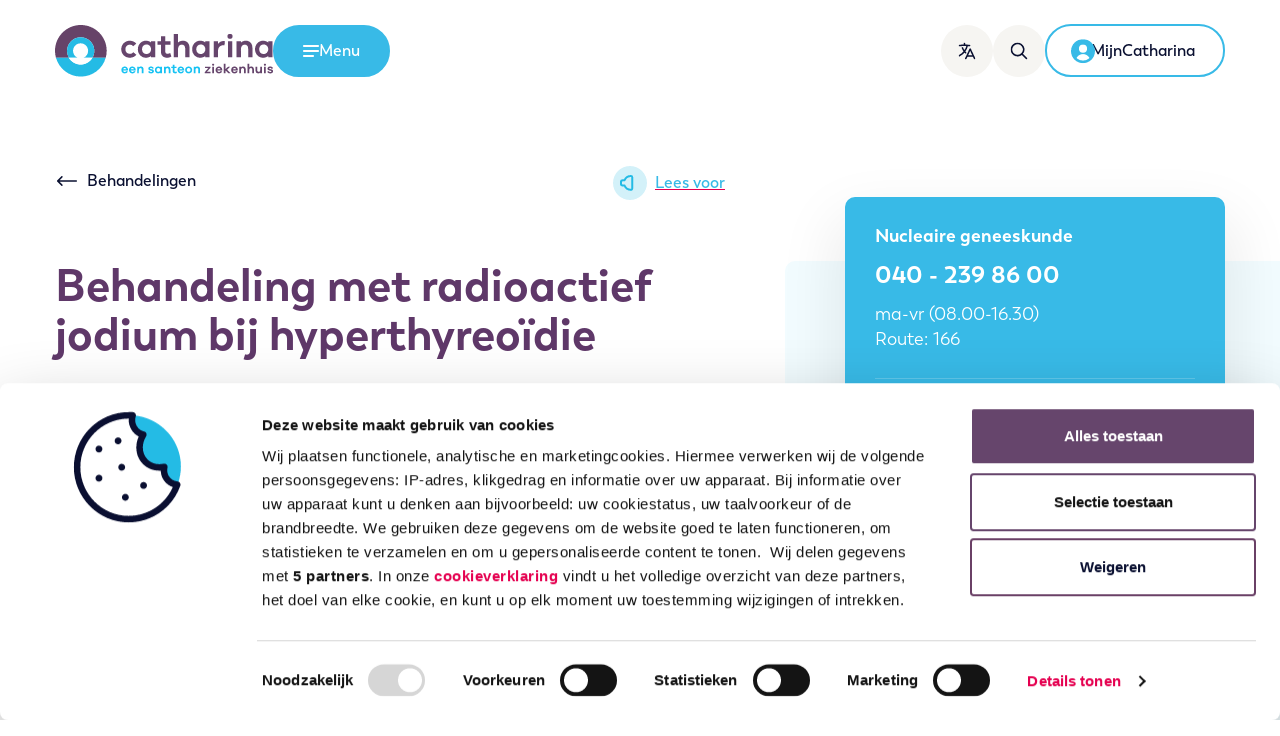

--- FILE ---
content_type: text/html; charset=UTF-8
request_url: https://www.catharinaziekenhuis.nl/behandelingen/behandeling-met-radioactief-jodium-bij-hyperthyreoidie/
body_size: 91790
content:
<!DOCTYPE html>
<html lang="nl-NL" class="no-js">
  <head>
  <meta charset="utf-8" />
  
  <!--
  ::::::::::::::::::::::::::::::::::::::::::::::::::::::::::::::::::::::

  Catharina Ziekenhuis Eindhoven

  Digital strategy, Design & Development by:

  Lemone
  www.lemone.com
  hello@lemone.com

  %%%:         .          ..     .        .           .        ..
  %%%:     :*%%%%%+. %%%*%%%%+*%%%%#.  =#%%%%*- +%%##%%%%=  =#%%%%#=
  %%%:    -%%#:.-%%# %%%*:-%%%#-:*%%*.%%%=--#%%++%%%-:=%%% *%%+.:*%%+
  %%%:    *%%%######.%%%.  *%%=  -%%*=%%+    %%%+%%+   %%%.%%%#####*:-#*
  %%%+-----%%#-::=*. %%%.  *%%=  -%%*.%%%+-=#%%=+%%+   %%%.+%%*-:  -#%%%
  %%%%%%%%:.+%%%%%*: %%%.  +%%-  -%%*  =#%%%%*- =%%+   %%%. -*%*. *%%%*:

  ::::::::::::::::::::::::::::::::::::::::::::::::::::::::::::::::::::::
-->
  <meta http-equiv="x-ua-compatible" content="ie=edge" />
<script type="text/javascript">
/* <![CDATA[ */
 var gform;gform||(document.addEventListener("gform_main_scripts_loaded",function(){gform.scriptsLoaded=!0}),window.addEventListener("DOMContentLoaded",function(){gform.domLoaded=!0}),gform={domLoaded:!1,scriptsLoaded:!1,initializeOnLoaded:function(o){gform.domLoaded&&gform.scriptsLoaded?o():!gform.domLoaded&&gform.scriptsLoaded?window.addEventListener("DOMContentLoaded",o):document.addEventListener("gform_main_scripts_loaded",o)},hooks:{action:{},filter:{}},addAction:function(o,n,r,t){gform.addHook("action",o,n,r,t)},addFilter:function(o,n,r,t){gform.addHook("filter",o,n,r,t)},doAction:function(o){gform.doHook("action",o,arguments)},applyFilters:function(o){return gform.doHook("filter",o,arguments)},removeAction:function(o,n){gform.removeHook("action",o,n)},removeFilter:function(o,n,r){gform.removeHook("filter",o,n,r)},addHook:function(o,n,r,t,i){null==gform.hooks[o][n]&&(gform.hooks[o][n]=[]);var e=gform.hooks[o][n];null==i&&(i=n+"_"+e.length),gform.hooks[o][n].push({tag:i,callable:r,priority:t=null==t?10:t})},doHook:function(n,o,r){var t;if(r=Array.prototype.slice.call(r,1),null!=gform.hooks[n][o]&&((o=gform.hooks[n][o]).sort(function(o,n){return o.priority-n.priority}),o.forEach(function(o){"function"!=typeof(t=o.callable)&&(t=window[t]),"action"==n?t.apply(null,r):r[0]=t.apply(null,r)})),"filter"==n)return r[0]},removeHook:function(o,n,t,i){var r;null!=gform.hooks[o][n]&&(r=(r=gform.hooks[o][n]).filter(function(o,n,r){return!!(null!=i&&i!=o.tag||null!=t&&t!=o.priority)}),gform.hooks[o][n]=r)}}); 
/* ]]> */
</script>

  <meta name="viewport" content="width=device-width, initial-scale=1, shrink-to-fit=no" />

  <script>
    // Detect JavaScript
    !(function (e) {
      e.className = e.className.replace(/\bno-js\b/, "js");
    })(document.documentElement);
  </script>

  
  <script>
    document.addEventListener('DOMContentLoaded', function() {
        document.querySelectorAll('.js-cookiebot-show a').forEach(function (el) {
            el.addEventListener('click', function (e) {
                e.preventDefault();
                Cookiebot.renew();
            });
        });

        document.querySelectorAll('.js-cookiebot-withdraw', '.js-cookiebot-withdraw a').forEach(function (el) {
            el.addEventListener('click', function (e) {
                e.preventDefault();
                Cookiebot.withdraw();
                setTimeout(() => {
                  Cookiebot.show();
                }, 1000);
            });
        });
    });
  </script>

  <!-- Google tag (gtag.js) -->
<script type="text/plain" async src="https://www.googletagmanager.com/gtag/js?id=G-LRBZHQY9M4" data-cookieconsent="statistics, marketing"></script>
<script type="text/plain" data-cookieconsent="statistics, marketing">
  window.dataLayer = window.dataLayer || [];
  function gtag(){dataLayer.push(arguments);}
  gtag('js', new Date());

  gtag('config', 'G-LRBZHQY9M4');
</script>
  <script type="text/javascript"
		id="Cookiebot"
		src="https://consent.cookiebot.com/uc.js"
		data-implementation="wp"
		data-cbid="4775ebf8-e5b1-499e-be7f-133953fcec1f"
								></script>
<title>Behandeling met radioactief jodium bij hyperthyreoïdie &#x2d; Catharina Ziekenhuis</title>

<!-- The SEO Framework: door Sybre Waaijer -->
<meta name="robots" content="max-snippet:-1,max-image-preview:standard,max-video-preview:-1" />
<link rel="canonical" href="https://www.catharinaziekenhuis.nl/behandelingen/behandeling-met-radioactief-jodium-bij-hyperthyreoidie/" />
<meta name="description" content="Als de schildklier teveel schildklierhormoon produceert, spreken we van hyperthyreoïdie. Bestraling met radioactief jodium is een mogelijke behandeling." />
<meta property="og:type" content="article" />
<meta property="og:locale" content="nl_NL" />
<meta property="og:site_name" content="Catharina Ziekenhuis" />
<meta property="og:title" content="Behandeling met radioactief jodium bij hyperthyreoïdie" />
<meta property="og:description" content="Als de schildklier teveel schildklierhormoon produceert, spreken we van hyperthyreoïdie. Bestraling met radioactief jodium is een mogelijke behandeling." />
<meta property="og:url" content="https://www.catharinaziekenhuis.nl/behandelingen/behandeling-met-radioactief-jodium-bij-hyperthyreoidie/" />
<meta property="og:image" content="https://www.catharinaziekenhuis.nl/app/uploads/2021/07/cropped-android-chrome-512x512-1.png" />
<meta property="og:image:width" content="512" />
<meta property="og:image:height" content="512" />
<meta property="og:image:alt" content="Rond ontwerp, horizontaal gedeeld: boven donkerpaars, onder lichtblauw. Witte cirkel overlapt beide helften." />
<meta property="article:published_time" content="2021-02-19T11:08:58+00:00" />
<meta property="article:modified_time" content="2025-08-21T10:47:55+00:00" />
<meta name="twitter:card" content="summary_large_image" />
<meta name="twitter:title" content="Behandeling met radioactief jodium bij hyperthyreoïdie" />
<meta name="twitter:description" content="Als de schildklier teveel schildklierhormoon produceert, spreken we van hyperthyreoïdie. Bestraling met radioactief jodium is een mogelijke behandeling." />
<meta name="twitter:image" content="https://www.catharinaziekenhuis.nl/app/uploads/2021/07/cropped-android-chrome-512x512-1.png" />
<meta name="twitter:image:alt" content="Rond ontwerp, horizontaal gedeeld: boven donkerpaars, onder lichtblauw. Witte cirkel overlapt beide helften." />
<script type="application/ld+json">{"@context":"https://schema.org","@graph":[{"@type":"WebSite","@id":"https://www.catharinaziekenhuis.nl/#/schema/WebSite","url":"https://www.catharinaziekenhuis.nl/","name":"Catharina Ziekenhuis","description":"Gedreven door het leven.","inLanguage":"nl-NL","potentialAction":{"@type":"SearchAction","target":{"@type":"EntryPoint","urlTemplate":"https://www.catharinaziekenhuis.nl/zoeken/{search_term_string}/"},"query-input":"required name=search_term_string"},"publisher":{"@type":"Organization","@id":"https://www.catharinaziekenhuis.nl/#/schema/Organization","name":"Catharina Ziekenhuis","url":"https://www.catharinaziekenhuis.nl/","logo":{"@type":"ImageObject","url":"https://www.catharinaziekenhuis.nl/app/uploads/2021/07/cropped-android-chrome-512x512-1.png","contentUrl":"https://www.catharinaziekenhuis.nl/app/uploads/2021/07/cropped-android-chrome-512x512-1.png","width":512,"height":512,"inLanguage":"nl-NL","caption":"Rond ontwerp, horizontaal gedeeld: boven donkerpaars, onder lichtblauw. Witte cirkel overlapt beide helften."}}},{"@type":"WebPage","@id":"https://www.catharinaziekenhuis.nl/behandelingen/behandeling-met-radioactief-jodium-bij-hyperthyreoidie/","url":"https://www.catharinaziekenhuis.nl/behandelingen/behandeling-met-radioactief-jodium-bij-hyperthyreoidie/","name":"Behandeling met radioactief jodium bij hyperthyreoïdie &#x2d; Catharina Ziekenhuis","description":"Als de schildklier teveel schildklierhormoon produceert, spreken we van hyperthyreoïdie. Bestraling met radioactief jodium is een mogelijke behandeling.","inLanguage":"nl-NL","isPartOf":{"@id":"https://www.catharinaziekenhuis.nl/#/schema/WebSite"},"breadcrumb":{"@type":"BreadcrumbList","@id":"https://www.catharinaziekenhuis.nl/#/schema/BreadcrumbList","itemListElement":[{"@type":"ListItem","position":1,"item":"https://www.catharinaziekenhuis.nl/","name":"Catharina Ziekenhuis"},{"@type":"ListItem","position":2,"item":"https://www.catharinaziekenhuis.nl/behandelingen/","name":"Behandelingen"},{"@type":"ListItem","position":3,"item":"https:///afdeling/nucleaire-geneeskunde/","name":"Nucleaire geneeskunde"},{"@type":"ListItem","position":4,"name":"Behandeling met radioactief jodium bij hyperthyreoïdie"}]},"potentialAction":{"@type":"ReadAction","target":"https://www.catharinaziekenhuis.nl/behandelingen/behandeling-met-radioactief-jodium-bij-hyperthyreoidie/"},"datePublished":"2021-02-19T11:08:58+00:00","dateModified":"2025-08-21T10:47:55+00:00"}]}</script>
<!-- / The SEO Framework: door Sybre Waaijer | 5.77ms meta | 0.10ms boot -->

<style id='classic-theme-styles-inline-css' type='text/css'>
/*! This file is auto-generated */
.wp-block-button__link{color:#fff;background-color:#32373c;border-radius:9999px;box-shadow:none;text-decoration:none;padding:calc(.667em + 2px) calc(1.333em + 2px);font-size:1.125em}.wp-block-file__button{background:#32373c;color:#fff;text-decoration:none}
</style>
<style id='global-styles-inline-css' type='text/css'>
:root{--wp--preset--aspect-ratio--square: 1;--wp--preset--aspect-ratio--4-3: 4/3;--wp--preset--aspect-ratio--3-4: 3/4;--wp--preset--aspect-ratio--3-2: 3/2;--wp--preset--aspect-ratio--2-3: 2/3;--wp--preset--aspect-ratio--16-9: 16/9;--wp--preset--aspect-ratio--9-16: 9/16;--wp--preset--color--black: #000000;--wp--preset--color--cyan-bluish-gray: #abb8c3;--wp--preset--color--white: #ffffff;--wp--preset--color--pale-pink: #f78da7;--wp--preset--color--vivid-red: #cf2e2e;--wp--preset--color--luminous-vivid-orange: #ff6900;--wp--preset--color--luminous-vivid-amber: #fcb900;--wp--preset--color--light-green-cyan: #7bdcb5;--wp--preset--color--vivid-green-cyan: #00d084;--wp--preset--color--pale-cyan-blue: #8ed1fc;--wp--preset--color--vivid-cyan-blue: #0693e3;--wp--preset--color--vivid-purple: #9b51e0;--wp--preset--gradient--vivid-cyan-blue-to-vivid-purple: linear-gradient(135deg,rgba(6,147,227,1) 0%,rgb(155,81,224) 100%);--wp--preset--gradient--light-green-cyan-to-vivid-green-cyan: linear-gradient(135deg,rgb(122,220,180) 0%,rgb(0,208,130) 100%);--wp--preset--gradient--luminous-vivid-amber-to-luminous-vivid-orange: linear-gradient(135deg,rgba(252,185,0,1) 0%,rgba(255,105,0,1) 100%);--wp--preset--gradient--luminous-vivid-orange-to-vivid-red: linear-gradient(135deg,rgba(255,105,0,1) 0%,rgb(207,46,46) 100%);--wp--preset--gradient--very-light-gray-to-cyan-bluish-gray: linear-gradient(135deg,rgb(238,238,238) 0%,rgb(169,184,195) 100%);--wp--preset--gradient--cool-to-warm-spectrum: linear-gradient(135deg,rgb(74,234,220) 0%,rgb(151,120,209) 20%,rgb(207,42,186) 40%,rgb(238,44,130) 60%,rgb(251,105,98) 80%,rgb(254,248,76) 100%);--wp--preset--gradient--blush-light-purple: linear-gradient(135deg,rgb(255,206,236) 0%,rgb(152,150,240) 100%);--wp--preset--gradient--blush-bordeaux: linear-gradient(135deg,rgb(254,205,165) 0%,rgb(254,45,45) 50%,rgb(107,0,62) 100%);--wp--preset--gradient--luminous-dusk: linear-gradient(135deg,rgb(255,203,112) 0%,rgb(199,81,192) 50%,rgb(65,88,208) 100%);--wp--preset--gradient--pale-ocean: linear-gradient(135deg,rgb(255,245,203) 0%,rgb(182,227,212) 50%,rgb(51,167,181) 100%);--wp--preset--gradient--electric-grass: linear-gradient(135deg,rgb(202,248,128) 0%,rgb(113,206,126) 100%);--wp--preset--gradient--midnight: linear-gradient(135deg,rgb(2,3,129) 0%,rgb(40,116,252) 100%);--wp--preset--font-size--small: 13px;--wp--preset--font-size--medium: 20px;--wp--preset--font-size--large: 36px;--wp--preset--font-size--x-large: 42px;--wp--preset--spacing--20: 0.44rem;--wp--preset--spacing--30: 0.67rem;--wp--preset--spacing--40: 1rem;--wp--preset--spacing--50: 1.5rem;--wp--preset--spacing--60: 2.25rem;--wp--preset--spacing--70: 3.38rem;--wp--preset--spacing--80: 5.06rem;--wp--preset--shadow--natural: 6px 6px 9px rgba(0, 0, 0, 0.2);--wp--preset--shadow--deep: 12px 12px 50px rgba(0, 0, 0, 0.4);--wp--preset--shadow--sharp: 6px 6px 0px rgba(0, 0, 0, 0.2);--wp--preset--shadow--outlined: 6px 6px 0px -3px rgba(255, 255, 255, 1), 6px 6px rgba(0, 0, 0, 1);--wp--preset--shadow--crisp: 6px 6px 0px rgba(0, 0, 0, 1);}:where(.is-layout-flex){gap: 0.5em;}:where(.is-layout-grid){gap: 0.5em;}body .is-layout-flex{display: flex;}.is-layout-flex{flex-wrap: wrap;align-items: center;}.is-layout-flex > :is(*, div){margin: 0;}body .is-layout-grid{display: grid;}.is-layout-grid > :is(*, div){margin: 0;}:where(.wp-block-columns.is-layout-flex){gap: 2em;}:where(.wp-block-columns.is-layout-grid){gap: 2em;}:where(.wp-block-post-template.is-layout-flex){gap: 1.25em;}:where(.wp-block-post-template.is-layout-grid){gap: 1.25em;}.has-black-color{color: var(--wp--preset--color--black) !important;}.has-cyan-bluish-gray-color{color: var(--wp--preset--color--cyan-bluish-gray) !important;}.has-white-color{color: var(--wp--preset--color--white) !important;}.has-pale-pink-color{color: var(--wp--preset--color--pale-pink) !important;}.has-vivid-red-color{color: var(--wp--preset--color--vivid-red) !important;}.has-luminous-vivid-orange-color{color: var(--wp--preset--color--luminous-vivid-orange) !important;}.has-luminous-vivid-amber-color{color: var(--wp--preset--color--luminous-vivid-amber) !important;}.has-light-green-cyan-color{color: var(--wp--preset--color--light-green-cyan) !important;}.has-vivid-green-cyan-color{color: var(--wp--preset--color--vivid-green-cyan) !important;}.has-pale-cyan-blue-color{color: var(--wp--preset--color--pale-cyan-blue) !important;}.has-vivid-cyan-blue-color{color: var(--wp--preset--color--vivid-cyan-blue) !important;}.has-vivid-purple-color{color: var(--wp--preset--color--vivid-purple) !important;}.has-black-background-color{background-color: var(--wp--preset--color--black) !important;}.has-cyan-bluish-gray-background-color{background-color: var(--wp--preset--color--cyan-bluish-gray) !important;}.has-white-background-color{background-color: var(--wp--preset--color--white) !important;}.has-pale-pink-background-color{background-color: var(--wp--preset--color--pale-pink) !important;}.has-vivid-red-background-color{background-color: var(--wp--preset--color--vivid-red) !important;}.has-luminous-vivid-orange-background-color{background-color: var(--wp--preset--color--luminous-vivid-orange) !important;}.has-luminous-vivid-amber-background-color{background-color: var(--wp--preset--color--luminous-vivid-amber) !important;}.has-light-green-cyan-background-color{background-color: var(--wp--preset--color--light-green-cyan) !important;}.has-vivid-green-cyan-background-color{background-color: var(--wp--preset--color--vivid-green-cyan) !important;}.has-pale-cyan-blue-background-color{background-color: var(--wp--preset--color--pale-cyan-blue) !important;}.has-vivid-cyan-blue-background-color{background-color: var(--wp--preset--color--vivid-cyan-blue) !important;}.has-vivid-purple-background-color{background-color: var(--wp--preset--color--vivid-purple) !important;}.has-black-border-color{border-color: var(--wp--preset--color--black) !important;}.has-cyan-bluish-gray-border-color{border-color: var(--wp--preset--color--cyan-bluish-gray) !important;}.has-white-border-color{border-color: var(--wp--preset--color--white) !important;}.has-pale-pink-border-color{border-color: var(--wp--preset--color--pale-pink) !important;}.has-vivid-red-border-color{border-color: var(--wp--preset--color--vivid-red) !important;}.has-luminous-vivid-orange-border-color{border-color: var(--wp--preset--color--luminous-vivid-orange) !important;}.has-luminous-vivid-amber-border-color{border-color: var(--wp--preset--color--luminous-vivid-amber) !important;}.has-light-green-cyan-border-color{border-color: var(--wp--preset--color--light-green-cyan) !important;}.has-vivid-green-cyan-border-color{border-color: var(--wp--preset--color--vivid-green-cyan) !important;}.has-pale-cyan-blue-border-color{border-color: var(--wp--preset--color--pale-cyan-blue) !important;}.has-vivid-cyan-blue-border-color{border-color: var(--wp--preset--color--vivid-cyan-blue) !important;}.has-vivid-purple-border-color{border-color: var(--wp--preset--color--vivid-purple) !important;}.has-vivid-cyan-blue-to-vivid-purple-gradient-background{background: var(--wp--preset--gradient--vivid-cyan-blue-to-vivid-purple) !important;}.has-light-green-cyan-to-vivid-green-cyan-gradient-background{background: var(--wp--preset--gradient--light-green-cyan-to-vivid-green-cyan) !important;}.has-luminous-vivid-amber-to-luminous-vivid-orange-gradient-background{background: var(--wp--preset--gradient--luminous-vivid-amber-to-luminous-vivid-orange) !important;}.has-luminous-vivid-orange-to-vivid-red-gradient-background{background: var(--wp--preset--gradient--luminous-vivid-orange-to-vivid-red) !important;}.has-very-light-gray-to-cyan-bluish-gray-gradient-background{background: var(--wp--preset--gradient--very-light-gray-to-cyan-bluish-gray) !important;}.has-cool-to-warm-spectrum-gradient-background{background: var(--wp--preset--gradient--cool-to-warm-spectrum) !important;}.has-blush-light-purple-gradient-background{background: var(--wp--preset--gradient--blush-light-purple) !important;}.has-blush-bordeaux-gradient-background{background: var(--wp--preset--gradient--blush-bordeaux) !important;}.has-luminous-dusk-gradient-background{background: var(--wp--preset--gradient--luminous-dusk) !important;}.has-pale-ocean-gradient-background{background: var(--wp--preset--gradient--pale-ocean) !important;}.has-electric-grass-gradient-background{background: var(--wp--preset--gradient--electric-grass) !important;}.has-midnight-gradient-background{background: var(--wp--preset--gradient--midnight) !important;}.has-small-font-size{font-size: var(--wp--preset--font-size--small) !important;}.has-medium-font-size{font-size: var(--wp--preset--font-size--medium) !important;}.has-large-font-size{font-size: var(--wp--preset--font-size--large) !important;}.has-x-large-font-size{font-size: var(--wp--preset--font-size--x-large) !important;}
:where(.wp-block-post-template.is-layout-flex){gap: 1.25em;}:where(.wp-block-post-template.is-layout-grid){gap: 1.25em;}
:where(.wp-block-columns.is-layout-flex){gap: 2em;}:where(.wp-block-columns.is-layout-grid){gap: 2em;}
:root :where(.wp-block-pullquote){font-size: 1.5em;line-height: 1.6;}
</style>
<link rel="stylesheet" href="/app/themes/cze/dist/styles/main_391b5c56.css"><script src="/wp/wp-includes/js/jquery/jquery.min.js?ver=3.7.1"></script><script src="/wp/wp-includes/js/jquery/jquery-migrate.min.js?ver=3.4.1"></script><meta name="google-site-verification" content="BGinGKLhRAyX-UuzrYLbZwxDCtk1B81N6w2_SnttODM" /><meta name="google-site-verification" content="YBnUqXmbh1Lg3CyiTZ2uQWEtovpCj7OXn2WYt8l66fw" /><link rel="icon" href="/app/uploads/2021/07/cropped-android-chrome-512x512-1-32x32.png" sizes="32x32">
<link rel="icon" href="/app/uploads/2021/07/cropped-android-chrome-512x512-1-192x192.png" sizes="192x192">
<link rel="apple-touch-icon" href="/app/uploads/2021/07/cropped-android-chrome-512x512-1-180x180.png">
<meta name="msapplication-TileImage" content="/app/uploads/2021/07/cropped-android-chrome-512x512-1-270x270.png">

  
  
  <script>
    window.rsConf = { general: { usePost: true } };
  </script>
  <script
    src="https://cdn-eu.readspeaker.com/script/8444/webReader/webReader.js?pids=wr"
    type="text/javascript"
    id="rs_req_Init"
  ></script>
</head>
  <body class="cze-treatment-template-default single single-cze-treatment postid-1286 behandeling-met-radioactief-jodium-bij-hyperthyreoidie app-data index-data singular-data single-data single-cze-treatment-data single-cze-treatment-behandeling-met-radioactief-jodium-bij-hyperthyreoidie-data">
    
    
    <a class="skip-link | btn btn-secondary" href="#main-content">Ga naar de inhoud</a>
<header class="banner" role="banner">
  <div
    class="container position-relative d-flex align-items-center align-items-sm-end align-items-lg-center g-md-10 g-4"
  >
    <div class="banner__logo">
      <a class="brand" href="https://www.catharinaziekenhuis.nl" title="Catharina Ziekenhuis">
        <img src="https://www.catharinaziekenhuis.nl/app/themes/cze/dist/images/logo_cf2f850a.svg" alt="Catharina een Santeon ziekenhuis" />
      </a>
    </div>

    <button
      class="btn btn-primary d-none d-lg-inline-flex text-white"
      data-hamburger-menu-toggle
      data-toggle-target="#hamburger-menu"
      aria-expanded="false"
      aria-controls="hamburger-menu"
    >
      <span class="show-on-open">
        <svg xmlns="http://www.w3.org/2000/svg" viewBox="0 0 24 24">
  <path d="M0 4.5C0 3.672.582 3 1.3 3h21.4c.718 0 1.3.672 1.3 1.5S23.418 6 22.7 6H1.3C.582 6 0 5.328 0 4.5ZM0 12c0-.828.582-1.5 1.3-1.5h21.4c.718 0 1.3.672 1.3 1.5s-.582 1.5-1.3 1.5H1.3C.582 13.5 0 12.828 0 12Zm.894 6C.4 18 0 18.672 0 19.5S.4 21 .894 21h14.712c.494 0 .894-.672.894-1.5s-.4-1.5-.894-1.5H.894Z" fill="currentColor" fill-rule="evenodd"/>
</svg>
        <span class="sr-only">Open het</span>
        <span>Menu</span>
      </span>
      <span class="show-on-close">
        <svg xmlns="http://www.w3.org/2000/svg" viewBox="0 0 24 24">
  <g fill="currentColor" fill-rule="evenodd">
    <path d="M1.333 22.667c-.736-.737-.816-1.851-.177-2.49L20.178 1.157c.638-.639 1.752-.559 2.489.177.736.737.816 1.851.177 2.49L3.822 22.843c-.638.639-1.752.559-2.489-.177Z"/>
    <path d="M22.667 22.667c.736-.737.816-1.851.177-2.49L3.822 1.157C3.184.517 2.07.597 1.333 1.333c-.736.737-.816 1.851-.177 2.49l19.022 19.021c.638.639 1.752.559 2.489-.177Z"/>
  </g>
</svg>
        <span class="sr-only">Menu</span>
        <span>Sluiten</span>
      </span>
    </button>

          <nav
        id="hamburger-menu"
        class="hamburger-menu"
        aria-hidden="true"
        aria-label="Hoofdmenu"
        aria-modal="true"
      >
        <div class="container position-relative">
          <div class="d-flex justify-content-between align-items-baseline d-md-none">
            <h2 class="hamburger-menu__title">Menu</h2>
          </div>
          <ul id="menu-hoofdmenu2024" class="dropdown list-unstyled"><li class="menu-item menu-item-has-children menu-primair"><a href="#">Primair</a>
<ul class="sub-menu">
	<li class="menu-item menu-bloedprikken"><a href="https://www.catharinaziekenhuis.nl/onderzoeken/bloedprikken/">Bloedprikken</a></li>
	<li class="menu-item menu-medische-informatie"><a href="https://www.catharinaziekenhuis.nl/medische-informatie/">Medische informatie</a></li>
	<li class="menu-item menu-naar-het-ziekenhuis"><a href="https://www.catharinaziekenhuis.nl/naar-het-ziekenhuis-menu/">Naar het ziekenhuis</a></li>
	<li class="menu-item menu-opname-en-voorbereiding"><a href="https://www.catharinaziekenhuis.nl/opname-en-voorbereiding-menu/">Opname en voorbereiding</a></li>
	<li class="menu-item menu-afdelingen"><a href="https://www.catharinaziekenhuis.nl/afdelingen-menu/">Afdelingen</a></li>
	<li class="menu-item menu-zorgverleners"><a href="https://www.catharinaziekenhuis.nl/zorgverleners-menu/">Zorgverleners</a></li>
	<li class="menu-item menu-contact-en-afspraak"><a href="https://www.catharinaziekenhuis.nl/contact-en-afspraak-maken-menu/">Contact en afspraak</a></li>
</ul>
</li>
<li class="menu-item menu-item-has-children menu-secundair"><a href="#">Secundair</a>
<ul class="sub-menu">
	<li class="menu-item menu-route-en-parkeren"><a href="https://www.catharinaziekenhuis.nl/telefoonnummers-en-openingstijden-van-afdelingen/route-parkeren/">Route en parkeren</a></li>
	<li class="menu-item menu-mijncatharina"><a href="https://www.catharinaziekenhuis.nl/mijn-catharina/">MijnCatharina</a></li>
	<li class="menu-item menu-zorgverzekeraars"><a href="https://www.catharinaziekenhuis.nl/prijzen-en-vergoedingen/contracten-zorgverzekeraars/">Zorgverzekeraars</a></li>
	<li class="menu-item menu-werken-en-leren"><a href="https://www.catharinaziekenhuis.nl/werken-en-leren-menu/">Werken en leren</a></li>
	<li class="menu-item menu-wetenschap"><a href="https://www.catharinaziekenhuis.nl/wetenschap-menu2/">Wetenschap</a></li>
	<li class="menu-item menu-kwaliteit-en-veiligheid"><a href="https://www.catharinaziekenhuis.nl/kwaliteit-en-veiligheid-menu2/">Kwaliteit en veiligheid</a></li>
	<li class="menu-item menu-verwijzers"><a href="https://www.catharinaziekenhuis.nl/verwijzers/">Verwijzers</a></li>
	<li class="menu-item menu-catharina-onderzoeksfonds"><a href="https://www.catharinaonderzoeksfonds.nl/">Catharina Onderzoeksfonds</a></li>
	<li class="menu-item menu-over-catharina"><a href="https://www.catharinaziekenhuis.nl/over-catharina-menu/">Over Catharina</a></li>
</ul>
</li>
</ul>

          <button
            class="close-button"
            data-hamburger-menu-toggle="close"
            data-toggle-target="#hamburger-menu"
            aria-controls="hamburger-menu"
            aria-expanded="false"
          >
            Menu sluiten
          </button>
        </div>
      </nav>
    
    <nav class="ml-auto d-flex align-items-center g-3 g-md-4" aria-label="Gebruiker acties">
      <!-- Button trigger modal -->

      <button
        type="button"
        class="btn btn-icon has-label d-none d-md-inline-flex | hide-on-translated"
        data-toggle="modal"
        data-target="#localizationModal"
        aria-label="Translate this page"
      >
        <svg xmlns="http://www.w3.org/2000/svg" viewBox="0 0 24 24">
  <path d="M15.557 8.811c.392-.84 1.585-.84 1.977 0l6.363 13.637a1.09 1.09 0 0 1-1.977.922l-1.403-3.007h-7.945L11.17 23.37a1.091 1.091 0 0 1-1.322.578l-.127-.05a1.09 1.09 0 0 1-.528-1.45L15.557 8.81ZM8.364 0c.602 0 1.09.488 1.09 1.09v1.647l.977.025c.343.012.685.027 1.027.044l1.02.062.013.001.018.001 1.07.083c.367.032.733.067 1.098.106l1.094.126a1.09 1.09 0 0 1-.27 2.165 56.64 56.64 0 0 0-3.17-.305l.916.07-.005.02a22.835 22.835 0 0 1-3.43 7.344l-.07.097.325.38c.126.144.255.286.386.427l.399.417a1.09 1.09 0 0 1-1.556 1.53 22.937 22.937 0 0 1-.811-.87l-.121-.139-.022.028A22.97 22.97 0 0 1 2.02 19.41l-.428.227A1.09 1.09 0 1 1 .59 17.7a20.785 20.785 0 0 0 6.194-4.887l.2-.237-.319-.455A22.937 22.937 0 0 1 4.66 8.493l-.233-.547a1.09 1.09 0 0 1 2.019-.828 20.755 20.755 0 0 0 1.878 3.555l.04.059.095-.14a20.65 20.65 0 0 0 2.53-5.494l.035-.127-.667-.028c-.33-.011-.662-.02-.994-.025l-.983-.01-.015.001-.016-.001-1.007.01c-1.704.03-3.405.135-5.1.315l-1.015.117a1.09 1.09 0 0 1-.27-2.165 59.846 59.846 0 0 1 5.286-.42l1.03-.028V1.09c0-.556.417-1.015.955-1.083L8.364 0Zm8.181 11.852-2.955 6.33h5.91l-2.955-6.33Z" fill="currentColor" fill-rule="nonzero"/>
</svg>
        <span class="hover-label">
          <span class="label">Translate</span>
        </span>
      </button>

      <a href="https://www.catharinaziekenhuis.nl/zoeken/" class="btn btn-icon has-label d-none d-md-inline-flex" aria-label="Zoeken">
        <svg xmlns="http://www.w3.org/2000/svg" viewBox="0 0 24 24">
  <path d="M19.011 6.03a9.896 9.896 0 0 1-1.314 9.974l5.953 5.954a1.196 1.196 0 1 1-1.693 1.692l-5.952-5.953a9.912 9.912 0 0 1-2.232 1.314C8.74 21.149 2.929 18.804.79 13.773-1.347 8.742.998 2.929 6.03.79 11.06-1.347 16.873.998 19.01 6.03ZM6.966 2.992a7.506 7.506 0 1 0 8.242 12.215l.028-.024a7.508 7.508 0 0 0-8.27-12.19Z" fill="currentColor" fill-rule="nonzero"/>
</svg>
        <span class="hover-label">
          <span class="label">Zoeken</span>
        </span>
      </a>

      <button
        data-toggle="modal"
        data-target="#localizationModal"
        aria-label="Translate this page"
        class="btn btn-icon d-md-none hide-on-translated"
      >
        <svg xmlns="http://www.w3.org/2000/svg" viewBox="0 0 24 24">
  <path d="M15.557 8.811c.392-.84 1.585-.84 1.977 0l6.363 13.637a1.09 1.09 0 0 1-1.977.922l-1.403-3.007h-7.945L11.17 23.37a1.091 1.091 0 0 1-1.322.578l-.127-.05a1.09 1.09 0 0 1-.528-1.45L15.557 8.81ZM8.364 0c.602 0 1.09.488 1.09 1.09v1.647l.977.025c.343.012.685.027 1.027.044l1.02.062.013.001.018.001 1.07.083c.367.032.733.067 1.098.106l1.094.126a1.09 1.09 0 0 1-.27 2.165 56.64 56.64 0 0 0-3.17-.305l.916.07-.005.02a22.835 22.835 0 0 1-3.43 7.344l-.07.097.325.38c.126.144.255.286.386.427l.399.417a1.09 1.09 0 0 1-1.556 1.53 22.937 22.937 0 0 1-.811-.87l-.121-.139-.022.028A22.97 22.97 0 0 1 2.02 19.41l-.428.227A1.09 1.09 0 1 1 .59 17.7a20.785 20.785 0 0 0 6.194-4.887l.2-.237-.319-.455A22.937 22.937 0 0 1 4.66 8.493l-.233-.547a1.09 1.09 0 0 1 2.019-.828 20.755 20.755 0 0 0 1.878 3.555l.04.059.095-.14a20.65 20.65 0 0 0 2.53-5.494l.035-.127-.667-.028c-.33-.011-.662-.02-.994-.025l-.983-.01-.015.001-.016-.001-1.007.01c-1.704.03-3.405.135-5.1.315l-1.015.117a1.09 1.09 0 0 1-.27-2.165 59.846 59.846 0 0 1 5.286-.42l1.03-.028V1.09c0-.556.417-1.015.955-1.083L8.364 0Zm8.181 11.852-2.955 6.33h5.91l-2.955-6.33Z" fill="currentColor" fill-rule="nonzero"/>
</svg>
        <small class="d-md-none">Translate</small>
      </button>

      <a href="https://www.catharinaziekenhuis.nl/zoeken/" class="btn btn-icon d-md-none" aria-label="Ga naar de zoekpagina">
        <svg xmlns="http://www.w3.org/2000/svg" viewBox="0 0 24 24">
  <path d="M19.011 6.03a9.896 9.896 0 0 1-1.314 9.974l5.953 5.954a1.196 1.196 0 1 1-1.693 1.692l-5.952-5.953a9.912 9.912 0 0 1-2.232 1.314C8.74 21.149 2.929 18.804.79 13.773-1.347 8.742.998 2.929 6.03.79 11.06-1.347 16.873.998 19.01 6.03ZM6.966 2.992a7.506 7.506 0 1 0 8.242 12.215l.028-.024a7.508 7.508 0 0 0-8.27-12.19Z" fill="currentColor" fill-rule="nonzero"/>
</svg>
        <small class="d-md-none">Zoeken</small>
      </a>

      <button
        class="btn btn-icon d-lg-none"
        data-hamburger-menu-toggle
        data-toggle-target="#hamburger-menu"
        aria-controls="hamburger-menu"
        aria-expanded="false"
      >
        <span class="show-on-open"><svg xmlns="http://www.w3.org/2000/svg" viewBox="0 0 24 24">
  <path d="M0 4.5C0 3.672.582 3 1.3 3h21.4c.718 0 1.3.672 1.3 1.5S23.418 6 22.7 6H1.3C.582 6 0 5.328 0 4.5ZM0 12c0-.828.582-1.5 1.3-1.5h21.4c.718 0 1.3.672 1.3 1.5s-.582 1.5-1.3 1.5H1.3C.582 13.5 0 12.828 0 12Zm.894 6C.4 18 0 18.672 0 19.5S.4 21 .894 21h14.712c.494 0 .894-.672.894-1.5s-.4-1.5-.894-1.5H.894Z" fill="currentColor" fill-rule="evenodd"/>
</svg>
</span>
        <span class="show-on-close"><svg xmlns="http://www.w3.org/2000/svg" viewBox="0 0 24 24">
  <g fill="currentColor" fill-rule="evenodd">
    <path d="M1.333 22.667c-.736-.737-.816-1.851-.177-2.49L20.178 1.157c.638-.639 1.752-.559 2.489.177.736.737.816 1.851.177 2.49L3.822 22.843c-.638.639-1.752.559-2.489-.177Z"/>
    <path d="M22.667 22.667c.736-.737.816-1.851.177-2.49L3.822 1.157C3.184.517 2.07.597 1.333 1.333c-.736.737-.816 1.851-.177 2.49l19.022 19.021c.638.639 1.752.559 2.489-.177Z"/>
  </g>
</svg>
</span>
        <small class="d-md-none">Menu</small>
      </button>
      <a href="/mijn-catharina" class="btn btn-outline-primary d-none d-lg-inline-flex">
        <div class="text-primary icon-6"><svg xmlns="http://www.w3.org/2000/svg" viewBox="0 0 24 24">
  <path d="M0 12C0 5.373 5.373 0 12 0s12 5.373 12 12-5.373 12-12 12S0 18.627 0 12Zm7.929-2.491a4.071 4.071 0 1 1 8.142 0 4.071 4.071 0 0 1-8.142 0Zm10.276 8.726a.754.754 0 0 1-.15.993 9.39 9.39 0 0 1-6.055 2.2 9.39 9.39 0 0 1-6.054-2.2.754.754 0 0 1-.15-.993 7.428 7.428 0 0 1 12.41 0Z" fill="currentColor" fill-rule="evenodd"/>
</svg>
</div>
        <span class="text-black">MijnCatharina</span>
      </a>
    </nav>
  </div>
</header>
    
    
<main id="main-content" class="site-main">
  <div class="container">
    <div class="row">
      <div class="col-md-7">
        <div class="back-link">
          <div class="row justify-content-between">
            <div class="col-auto">
              <a href="https://www.catharinaziekenhuis.nl/behandelingen/" class="btn btn-link btn-prev">Behandelingen</a>
            </div>
            <div class="col-auto">
              <div class="h-100 d-flex align-items-center">
                <div id="readspeaker_button1" class="rs_skip rsbtn rs_preserve notranslate" translate="no">
  <a
    translate="no"
    rel="nofollow"
    class="rsbtn_play notranslate"
    accesskey="L"
    title="Laat de tekst voorlezen met ReadSpeaker webReader"
    href="https://app-eu.readspeaker.com/cgi-bin/rsent?customerid=8444&amp;lang=nl_nl&amp;readid=article&amp;url=https%3A%2F%2Fwww.catharinaziekenhuis.nl%2Fbehandelingen%2Fbehandeling-met-radioactief-jodium-bij-hyperthyreoidie%2F"
  >
    <span class="rsbtn_left rsimg rspart">
      <span class="rsbtn_text">
        <span>
          <div class="rsbtn_icon"><svg xmlns="http://www.w3.org/2000/svg" width="18" height="18" viewBox="0 0 18 18">
  <path d="M12.2 3.292C12.2 2.58 11.621 2 10.908 2a6.892 6.892 0 0 0-6.391 4.308H2.723C1.771 6.308 1 7.079 1 8.03v1.723c0 .952.771 1.723 1.723 1.723h1.794a6.892 6.892 0 0 0 6.39 4.308c.714 0 1.293-.579 1.293-1.293v-11.2Z" stroke="#24BBE5" stroke-width="2" fill="none" fill-rule="evenodd" stroke-linecap="round" stroke-linejoin="round"/>
</svg>
</div>
          Lees voor
        </span>
      </span>
    </span>
    <span class="rsbtn_right rsimg rsplay rspart"></span>
  </a>
</div>
              </div>
            </div>
          </div>
        </div>
      </div>
    </div>
  </div>

  <div class="container">
    <div class="row">
      <div class="col-md-7">
        <article class="article" id="article">
          <div class="content-page">
            <h1>Behandeling met radioactief jodium bij hyperthyreoïdie</h1>

            <div class="lead">
              <p>Als de schildklier teveel schildklierhormoon produceert spreken we van <a href="https://www.catharinaziekenhuis.nl/aandoeningen/hyperthyreoidie/">hyperthyreoïdie</a>. De overproductie van schildklierhormonen kunnen we onder andere beteugelen door te bestralen met radioactief jodium.</p>

            </div>

            <div class="intro">
              <p>Voor de behandeling van schildklierziekten gebruiken we Jodium-131. De schildklier neemt deze stof op. De bètastraling die Jodium-131 uitzendt, zorgt voor een afname van de overmatige functie van de schildklier. De rest van het lichaam en ook de omgeving ondervinden geen schade van deze straling.</p>
<h2><strong>Radioactief jodium</strong></h2>
<p>Na voorbereidend onderzoek stellen we de hoeveelheid radioactief jodium vast die voor de behandeling nodig is. Een kleine dosis is onder voorwaarden poliklinisch te geven. Voor een grote dosis is opname in het ziekenhuis nodig. Hiermee beperken we de straling voor mensen in uw omgeving. U krijgt het radioactieve jodium in de vorm van een capsule die u gewoon kunt doorslikken met wat water. Wij raden u aan om de eerste een tot twee dagen veel te drinken. Op die manier plast u het radioactieve jodium dat niet door de schildklier is opgenomen snel uit. Zodra het verantwoord is, mag u naar huis. Uw verblijf duurt 48 uur. </p>
<p>Van het radioactieve jodium zijn géén directe bijwerkingen zoals misselijkheid, haaruitval, menstruatiestoornis en dergelijke te verwachten. Enige toename van de klachten van hyperthyreoïdie is rond de behandeling mogelijk, omdat u tijdelijk moet stoppen met de schildkliermedicijnen.</p>

            </div>

                        
            
            <div>
              
            </div>
          </div>

        </article>
      </div>

      <div class="col-md-5">
        <aside class="sidebar">
          <section class="widget widget-contact widget--is-blue widget--is-card widget--has-offset ">
    <h2 class="h5">Nucleaire geneeskunde</h2>
          <div class="h3">
        <a href="tel:+31402398600" class="text-decoration-none">
          040 - 239 86 00
        </a>
      </div>
    
          <p class="mb-1">
        ma-vr (08.00-16.30)
      </p>
    
          <p class="mb-1">Route: 166</p>
    
    
    <div class="widget__divider"></div>
    <ul class="widget__list list-unstyled mb-0">
              <li>
          <a href="#leaflets">
            <svg height="24" viewBox="0 0 38 38" width="24" xmlns="http://www.w3.org/2000/svg">
  <g class="stroke" stroke="#000" fill="none" fill-rule="evenodd" stroke-linecap="round" stroke-linejoin="round" stroke-width="2.8"><path d="M2 27.73805v3.37643c.00414.41577.33987.75176.75564.75564 3.08422.03834 5.63429.308 7.72636.69244.19946.03678.39478.07434.58596.1132 1.07557.21734 2.02135.46473 2.84927.72404C17.67057 34.57587 19 35.99856 19 35.99856"/><path d="M28.06667 7.12719a47.10893 47.10893 0 017.15075-.59543.78032.78032 0 01.5528.21774A.75491.75491 0 0136 7.28728v23.8272c-.00414.41577-.34013.75176-.75564.75564C22.71267 32.02581 19 35.99856 19 35.99856V10.66008s-3.70982-3.9681-16.21742-4.12832c-.20672-.00375-.4067.07422-.55591.21774C2.08212 6.8912 2 7.08496 2 7.28728v13.97788"/><path d="M19 35.25346c.23884-1.95865 1.1064-3.7865 2.4721-5.21022 1.75789-1.89623 4.0629-3.19717 6.59457-3.72174V2.7435a.72763.72763 0 00-.34454-.60461.90637.90637 0 00-.74657-.09947 11.7848 11.7848 0 00-5.50347 3.44067A9.11897 9.11897 0 0019 10.6872"/></g>
</svg>
            Folders
          </a>
        </li>
              <li>
          <a href="/wachttijden">
            <svg xmlns="http://www.w3.org/2000/svg" width="24" height="24" viewBox="0 0 24 24">
  <g class="fill" transform="translate(3)">
    <path d="M4.73807813,18.7443281 C4.73020313,18.7527656 4.72232813,18.7611562 4.71459375,18.7695469 C4.2403125,19.2797344 4.603875,20.109375 5.30071875,20.109375 L12.9805313,20.109375 C13.677375,20.109375 14.0409375,19.2797344 13.56675,18.7695469 C13.5589688,18.7612031 13.5511406,18.7527656 13.5432656,18.7443281 C12.8302031,17.982 10.1462344,15.7172344 10.1116875,15.6875625 C9.55284375,15.2082656 8.72845313,15.2082656 8.16965625,15.6875625 C8.13510938,15.7171875 5.45114063,17.982 4.73807813,18.7443281 Z"/>
    <path d="M12.8028281,11.2923281 C13.0262813,11.0979375 13.2817969,10.8831562 13.5523594,10.6557188 C15.5480625,8.97810937 18.28125,6.68057813 18.28125,4.265625 L18.28125,2.8125 C18.28125,1.2616875 17.0195625,0 15.46875,0 L2.8125,0 C1.2616875,0 0,1.2616875 0,2.8125 L0,4.265625 C0,6.68057813 2.7331875,8.97810938 4.72889063,10.6557656 C4.99945313,10.8832031 5.25496875,11.0979844 5.47842188,11.292375 C5.69071875,11.4771094 5.8125,11.7350156 5.8125,12.0000469 C5.8125,12.2650312 5.69076563,12.5229375 5.47842188,12.7076719 C5.25496875,12.9020625 4.99945313,13.1168437 4.72889063,13.3442812 C2.7331875,15.0218906 0,17.3194219 0,19.734375 L0,21.1875 C0,22.7383125 1.2616875,24 2.8125,24 L15.46875,24 C17.0195625,24 18.28125,22.7383125 18.28125,21.1875 C18.28125,20.6697188 17.8615313,20.25 17.34375,20.25 C16.8259688,20.25 16.40625,20.6697188 16.40625,21.1875 C16.40625,21.7044375 15.9856875,22.125 15.46875,22.125 L2.8125,22.125 C2.2955625,22.125 1.875,21.7044375 1.875,21.1875 L1.875,19.734375 C1.875,18.19275 4.41675,16.0561406 5.93535938,14.7795 C6.21215625,14.5468594 6.473625,14.3270625 6.70907813,14.1222188 C7.330875,13.5812344 7.6875,12.8077031 7.6875,12 C7.6875,11.19225 7.330875,10.4187188 6.709125,9.87773437 C6.47367188,9.6729375 6.21220313,9.45314062 5.93540625,9.22045313 C4.41675,7.94385937 1.875,5.80725 1.875,4.265625 L1.875,2.8125 C1.875,2.2955625 2.2955625,1.875 2.8125,1.875 L15.46875,1.875 C15.9856875,1.875 16.40625,2.2955625 16.40625,2.8125 L16.40625,4.265625 C16.40625,5.80725 13.8645,7.94385937 12.3458906,9.22045313 C12.0690938,9.45309375 11.807625,9.67289062 11.5721719,9.87773437 C10.950375,10.4187188 10.59375,11.19225 10.59375,12 C10.59375,12.80775 10.950375,13.5812812 11.572125,14.1222188 C11.8175156,14.3356406 12.0908906,14.5644844 12.3803438,14.8067813 C13.2924375,15.5702344 14.3261719,16.4355469 15.142125,17.3561719 C15.4855313,17.7436406 16.0780313,17.7793594 16.4655469,17.4359531 C16.8530156,17.0925469 16.8887344,16.5000469 16.5453281,16.1125312 C15.63675,15.087375 14.4984375,14.1345938 13.5838125,13.3689844 C13.3014375,13.1325937 13.0346719,12.9093281 12.8028281,12.707625 C12.5905313,12.5228906 12.46875,12.2649844 12.46875,12 C12.46875,11.7350156 12.5905313,11.4770625 12.8028281,11.2923281 Z"/>
    <path d="M10.1535937,8.68289062 C10.1705156,8.668125 10.8249375,8.106 11.5701094,7.44670312 C12.154125,6.93 11.7945937,5.953125 11.0203594,5.953125 L7.35464062,5.953125 C6.58040625,5.953125 6.220875,6.93 6.80489062,7.44670312 C7.5500625,8.10604687 8.20448437,8.668125 8.22140625,8.68289062 C8.77739062,9.1681875 9.5975625,9.1681875 10.1535937,8.68289062 Z"/>
  </g>
</svg>
            Wachttijden
          </a>
        </li>
          </ul>
  </section>
          <section class="widget text-3 widget_text">			<div class="textwidget"><script type="text/javascript"></script>
                <div class='gf_browser_chrome gform_wrapper gform_legacy_markup_wrapper gform-theme--no-framework' data-form-theme='legacy' data-form-index='0' id='gform_wrapper_118' style='display:none'><div id='gf_118' class='gform_anchor' tabindex='-1'></div><form method='post' enctype='multipart/form-data' target='gform_ajax_frame_118' id='gform_118'  action='/behandelingen/behandeling-met-radioactief-jodium-bij-hyperthyreoidie/#gf_118' data-formid='118' novalidate>
                        <div class='gform-body gform_body'><ul id='gform_fields_118' class='gform_fields top_label form_sublabel_above description_above validation_below'><li id="field_118_5" class="gfield gfield--type-html gfield--width-full gfield_html gfield_html_formatted gfield_no_follows_desc field_sublabel_above gfield--no-description field_description_above field_validation_below gfield_visibility_visible"  data-js-reload="field_118_5" ><BR><BR>
<style>
#label_118_1_0:before {
  content: url(/app/uploads/2022/12/Thumbsup-catharina.png);
  display: inline-block;
  padding-right: 4px;
  vertical-align: middle;
 transform: scale(.7);
}
#label_118_1_1:before {
  content: url(/app/uploads/2022/12/Thumbsdown-catharina.png);
  display: inline-block;
  padding-right: 4px;
  vertical-align: middle;
 transform: scale(.7);
}
li.gchoice_118_1_0{margin-bottom:0px;}
</style></li><li id="field_118_1" class="gfield gfield--type-radio gfield--type-choice gf_list_1col field_sublabel_above gfield--no-description field_description_above field_validation_below gfield_visibility_visible"  data-js-reload="field_118_1" ><label class='gfield_label gform-field-label' >Heeft deze informatie u geholpen?</label><div class='ginput_container ginput_container_radio'><ul class='gfield_radio' id='input_118_1'>
			<li class='gchoice gchoice_118_1_0'>
				<input name='input_1' type='radio' value='Ja'  id='choice_118_1_0'    />
				<label for='choice_118_1_0' id='label_118_1_0' class='gform-field-label gform-field-label--type-inline'>Ja</label>
			</li>
			<li class='gchoice gchoice_118_1_1'>
				<input name='input_1' type='radio' value='Nee'  id='choice_118_1_1'    />
				<label for='choice_118_1_1' id='label_118_1_1' class='gform-field-label gform-field-label--type-inline'>Nee</label>
			</li></ul></div></li><li id="field_118_2" class="gfield gfield--type-radio gfield--type-choice gfield--width-full gf_list_1col field_sublabel_above gfield--no-description field_description_above field_validation_below gfield_visibility_visible"  data-js-reload="field_118_2" ><label class='gfield_label gform-field-label' >Wat past het beste bij uw antwoord?</label><div class='ginput_container ginput_container_radio'><ul class='gfield_radio' id='input_118_2'>
			<li class='gchoice gchoice_118_2_0'>
				<input name='input_2' type='radio' value='Ik begrijp niet wat er staat'  id='choice_118_2_0'    />
				<label for='choice_118_2_0' id='label_118_2_0' class='gform-field-label gform-field-label--type-inline'>Ik begrijp niet wat er staat</label>
			</li>
			<li class='gchoice gchoice_118_2_1'>
				<input name='input_2' type='radio' value='De informatie is niet volledig'  id='choice_118_2_1'    />
				<label for='choice_118_2_1' id='label_118_2_1' class='gform-field-label gform-field-label--type-inline'>De informatie is niet volledig</label>
			</li>
			<li class='gchoice gchoice_118_2_2'>
				<input name='input_2' type='radio' value='Mijn situatie is anders'  id='choice_118_2_2'    />
				<label for='choice_118_2_2' id='label_118_2_2' class='gform-field-label gform-field-label--type-inline'>Mijn situatie is anders</label>
			</li>
			<li class='gchoice gchoice_118_2_3'>
				<input name='input_2' type='radio' value='Andere reden'  id='choice_118_2_3'    />
				<label for='choice_118_2_3' id='label_118_2_3' class='gform-field-label gform-field-label--type-inline'>Andere reden</label>
			</li></ul></div></li><li id="field_118_4" class="gfield gfield--type-text gfield--width-full field_sublabel_above gfield--has-description field_description_above field_validation_below gfield_visibility_visible"  data-js-reload="field_118_4" ><label class='gfield_label gform-field-label' for='input_118_4'>Heeft u een verbeterpunt?</label><div class='gfield_description' id='gfield_description_118_4'>Vertel ons uw tip. Deel geen persoonlijke gegevens.</div><div class='ginput_container ginput_container_text'><input name='input_4' id='input_118_4' type='text' value='' class='large' maxlength='300' aria-describedby="gfield_description_118_4"    aria-invalid="false"   /> </div></li><li id="field_118_7" class="gfield gfield--type-checkbox gfield--type-choice gfield--width-full field_sublabel_above gfield--no-description field_description_above field_validation_below gfield_visibility_hidden"  data-js-reload="field_118_7" ><div class='admin-hidden-markup'><i class='gform-icon gform-icon--hidden'></i><span>Hidden</span></div><label class='gfield_label gform-field-label gfield_label_before_complex' >verbeterpunt</label><div class='ginput_container ginput_container_checkbox'><ul class='gfield_checkbox' id='input_118_7'><li class='gchoice gchoice_118_7_1'>
								<input class='gfield-choice-input' name='input_7.1' type='checkbox'  value='met verbeterpunt' checked='checked' id='choice_118_7_1'   />
								<label for='choice_118_7_1' id='label_118_7_1' class='gform-field-label gform-field-label--type-inline'>met verbeterpunt</label>
							</li></ul></div></li><li id="field_118_6" class="gfield gfield--type-html gfield--width-full gfield_html gfield_html_formatted gfield_no_follows_desc field_sublabel_above gfield--no-description field_description_above field_validation_below gfield_visibility_visible"  data-js-reload="field_118_6" ><strong>Deel geen persoonlijke gegevens.</strong> U kunt dit formulier niet gebruiken om een reactie terug te krijgen, een afspraak te verzetten of een klacht over een behandeling in te dienen. Neem hiervoor telefonisch contact op met uw behandelend arts. Het formulier is enkel bedoeld om de informatie op de website te verbeteren.<br> Uw gegevens komen uit bij de technisch beheerder. Deze heeft en wil geen toegang of inzicht in uw medische informatie.</li><li id="field_118_8" class="gfield gfield--type-honeypot gform_validation_container field_sublabel_above gfield--has-description field_description_above field_validation_below gfield_visibility_visible"  data-js-reload="field_118_8" ><label class='gfield_label gform-field-label' for='input_118_8'>Phone</label><div class='gfield_description' id='gfield_description_118_8'>Dit veld is bedoeld voor validatiedoeleinden en moet niet worden gewijzigd.</div><div class='ginput_container'><input name='input_8' id='input_118_8' type='text' value='' autocomplete='new-password'/></div></li></ul></div>
        <div class='gform_footer top_label'> <input type='submit' id='gform_submit_button_118' class='gform_button button' value='Verzenden'  onclick='if(window["gf_submitting_118"]){return false;}  if( !jQuery("#gform_118")[0].checkValidity || jQuery("#gform_118")[0].checkValidity()){window["gf_submitting_118"]=true;}  ' onkeypress='if( event.keyCode == 13 ){ if(window["gf_submitting_118"]){return false;} if( !jQuery("#gform_118")[0].checkValidity || jQuery("#gform_118")[0].checkValidity()){window["gf_submitting_118"]=true;}  jQuery("#gform_118").trigger("submit",[true]); }' /> <input type='hidden' name='gform_ajax' value='form_id=118&amp;title=&amp;description=&amp;tabindex=0&amp;theme=legacy' />
            <input type='hidden' class='gform_hidden' name='is_submit_118' value='1' />
            <input type='hidden' class='gform_hidden' name='gform_submit' value='118' />
            
            <input type='hidden' class='gform_hidden' name='gform_unique_id' value='' />
            <input type='hidden' class='gform_hidden' name='state_118' value='[base64]' />
            <input type='hidden' class='gform_hidden' name='gform_target_page_number_118' id='gform_target_page_number_118' value='0' />
            <input type='hidden' class='gform_hidden' name='gform_source_page_number_118' id='gform_source_page_number_118' value='1' />
            <input type='hidden' name='gform_field_values' value='' />
            
        </div>
                        </form>
                        </div>
		                <iframe style='display:none;width:100%;height:0px;' src='about:blank' name='gform_ajax_frame_118' id='gform_ajax_frame_118' title='Dit iframe bevat de vereiste logica om Ajax aangedreven Gravity Forms te verwerken.'></iframe>
		                <script type="text/javascript">
/* <![CDATA[ */
 gform.initializeOnLoaded( function() {gformInitSpinner( 118, 'https://www.catharinaziekenhuis.nl/app/mu-plugins/gravityforms/images/spinner.svg', true );jQuery('#gform_ajax_frame_118').on('load',function(){var contents = jQuery(this).contents().find('*').html();var is_postback = contents.indexOf('GF_AJAX_POSTBACK') >= 0;if(!is_postback){return;}var form_content = jQuery(this).contents().find('#gform_wrapper_118');var is_confirmation = jQuery(this).contents().find('#gform_confirmation_wrapper_118').length > 0;var is_redirect = contents.indexOf('gformRedirect(){') >= 0;var is_form = form_content.length > 0 && ! is_redirect && ! is_confirmation;var mt = parseInt(jQuery('html').css('margin-top'), 10) + parseInt(jQuery('body').css('margin-top'), 10) + 100;if(is_form){form_content.find('form').css('opacity', 0);jQuery('#gform_wrapper_118').html(form_content.html());if(form_content.hasClass('gform_validation_error')){jQuery('#gform_wrapper_118').addClass('gform_validation_error');} else {jQuery('#gform_wrapper_118').removeClass('gform_validation_error');}setTimeout( function() { /* delay the scroll by 50 milliseconds to fix a bug in chrome */ jQuery(document).scrollTop(jQuery('#gform_wrapper_118').offset().top - mt); }, 50 );if(window['gformInitDatepicker']) {gformInitDatepicker();}if(window['gformInitPriceFields']) {gformInitPriceFields();}var current_page = jQuery('#gform_source_page_number_118').val();gformInitSpinner( 118, 'https://www.catharinaziekenhuis.nl/app/mu-plugins/gravityforms/images/spinner.svg', true );jQuery(document).trigger('gform_page_loaded', [118, current_page]);window['gf_submitting_118'] = false;}else if(!is_redirect){var confirmation_content = jQuery(this).contents().find('.GF_AJAX_POSTBACK').html();if(!confirmation_content){confirmation_content = contents;}jQuery('#gform_wrapper_118').replaceWith(confirmation_content);jQuery(document).scrollTop(jQuery('#gf_118').offset().top - mt);jQuery(document).trigger('gform_confirmation_loaded', [118]);window['gf_submitting_118'] = false;wp.a11y.speak(jQuery('#gform_confirmation_message_118').text());}else{jQuery('#gform_118').append(contents);if(window['gformRedirect']) {gformRedirect();}}jQuery(document).trigger("gform_pre_post_render", [{ formId: "118", currentPage: "current_page", abort: function() { this.preventDefault(); } }]);                if (event && event.defaultPrevented) {                return;         }        const gformWrapperDiv = document.getElementById( "gform_wrapper_118" );        if ( gformWrapperDiv ) {            const visibilitySpan = document.createElement( "span" );            visibilitySpan.id = "gform_visibility_test_118";            gformWrapperDiv.insertAdjacentElement( "afterend", visibilitySpan );        }        const visibilityTestDiv = document.getElementById( "gform_visibility_test_118" );        let postRenderFired = false;                function triggerPostRender() {            if ( postRenderFired ) {                return;            }            postRenderFired = true;            jQuery( document ).trigger( 'gform_post_render', [118, current_page] );            gform.utils.trigger( { event: 'gform/postRender', native: false, data: { formId: 118, currentPage: current_page } } );            if ( visibilityTestDiv ) {                visibilityTestDiv.parentNode.removeChild( visibilityTestDiv );            }        }        function debounce( func, wait, immediate ) {            var timeout;            return function() {                var context = this, args = arguments;                var later = function() {                    timeout = null;                    if ( !immediate ) func.apply( context, args );                };                var callNow = immediate && !timeout;                clearTimeout( timeout );                timeout = setTimeout( later, wait );                if ( callNow ) func.apply( context, args );            };        }        const debouncedTriggerPostRender = debounce( function() {            triggerPostRender();        }, 200 );        if ( visibilityTestDiv && visibilityTestDiv.offsetParent === null ) {            const observer = new MutationObserver( ( mutations ) => {                mutations.forEach( ( mutation ) => {                    if ( mutation.type === 'attributes' && visibilityTestDiv.offsetParent !== null ) {                        debouncedTriggerPostRender();                        observer.disconnect();                    }                });            });            observer.observe( document.body, {                attributes: true,                childList: false,                subtree: true,                attributeFilter: [ 'style', 'class' ],            });        } else {            triggerPostRender();        }    } );} ); 
/* ]]> */
</script>

</div>
		</section>
        </aside>
      </div>
    </div>
  </div>

  
  <section class="related-leaflets | flow-space-section" id="leaflets">
    <div class="container">
      <div class="row">
        <div class="col">
          <h2>Patiënteninformatie</h2>
        </div>
      </div>
      <div class="row">
                  <div class="col-md">
            <div class="media my-3">
              <svg width="24" xmlns="http://www.w3.org/2000/svg" viewBox="0 0 38 38">
  <g stroke="currentColor" stroke-width="2.8" fill="none" fill-rule="evenodd" stroke-linecap="round" stroke-linejoin="round">
    <path d="M2 27.738v3.376c.004.416.34.752.756.756 3.084.038 5.634.308 7.726.693.2.036.395.074.586.113 1.076.217 2.021.464 2.85.724C17.67 34.576 19 35.999 19 35.999"/>
    <path d="M28.067 7.127a47.109 47.109 0 0 1 7.15-.595.78.78 0 0 1 .553.217.755.755 0 0 1 .23.538v23.827a.763.763 0 0 1-.756.756C22.713 32.026 19 36 19 36V10.66S15.29 6.692 2.783 6.532a.781.781 0 0 0-.556.217.754.754 0 0 0-.227.538v13.978"/>
    <path d="M19 35.253a9.121 9.121 0 0 1 2.472-5.21 12.432 12.432 0 0 1 6.595-3.721V2.744a.728.728 0 0 0-.345-.605.906.906 0 0 0-.746-.1 11.785 11.785 0 0 0-5.504 3.441A9.119 9.119 0 0 0 19 10.687"/>
  </g>
</svg>
              <div class="media-body ml-3 align-self-center">
                <h3 class="h5 mb-0 text-cki-text">Folders</h3>
              </div>
            </div>
            <hr />
            <ul class="link-list" data-link-list-limit="4">
                              <li>
                  <a href="https://www.catharinaziekenhuis.nl/patientenfolders/behandeling-met-radioactief-jodium-bij-hyperthyreoidie-nuc-012/">Behandeling met radioactief jodium bij hyperthyreoïdie</a>
                </li>
                          </ul>
          </div>
        
              </div>
    </div>
  </section>

  
  
  
  <section id="news-recent" class="news-recent ">
  <div class="container">
    <h2 class="h2 news-recent__title">Nieuws</h2>
    <div class="row">
            <div class="col-lg-6 pr-4">
        <article class="article-news">
  <a href="https://www.catharinaziekenhuis.nl/dankzij-nieuwe-hartklepbehandeling-loopt-meneer-van-gompel-weer-zonder-rollator-en-hij-heeft-weer-heel-veel-energie/" class="media d-flex">
        <img src="/app/uploads/2026/01/HighRes_20260114-JV-Cardio-dhr-vGompel-009-280x280.jpg" alt="" class="rounded" width="140" height="140" />
        <div class="media-body align-self-center d-flex flex-column ml-3 ml-lg-4 my-lg-2">
      <time datetime="2026-01-26" class="article-time font-size-sm">26 januari, 2026</time>
      <h2 class="h5 mt-lg-1 mb-2 line-height-base media-title">Dankzij nieuwe hartklepbehandeling loopt meneer Van Gompel weer zonder rollator: ‘En hij heeft weer heel veel energie’</h2>
      <span class="article-link d-block mt-auto">Lees verder</span>
    </div>
  </a>
</article>
      </div>
            <div class="col-lg-6 pr-4">
        <article class="article-news">
  <a href="https://www.catharinaziekenhuis.nl/chemotherapie-voor-operatie-biedt-hoop-bij-darmkanker-juiste-selectie-blijft-sleutel/" class="media d-flex">
        <img src="/app/uploads/2026/01/Kim-van-den-Berg-2026-280x280.jpg" alt="" class="rounded" width="140" height="140" />
        <div class="media-body align-self-center d-flex flex-column ml-3 ml-lg-4 my-lg-2">
      <time datetime="2026-01-20" class="article-time font-size-sm">20 januari, 2026</time>
      <h2 class="h5 mt-lg-1 mb-2 line-height-base media-title">Chemotherapie vóór operatie biedt hoop bij darmkanker, juiste selectie blijft sleutel</h2>
      <span class="article-link d-block mt-auto">Lees verder</span>
    </div>
  </a>
</article>
      </div>
          </div>
  </div>
</section>

</main>

    
    <div class="overflow-hidden">
  <footer class="site-footer">
    <div class="container">
      <div class="footer-grid">
        <div class="footer-logo">
          <div class="brand brand--small">
            <img src="https://www.catharinaziekenhuis.nl/app/themes/cze/dist/images/logo_cf2f850a.svg" alt="Catharina Ziekenhuis Eindhoven - een Santeon ziekenhuis">
          </div>
        </div>

                <div class="footer-address">
          <h3 class="h5">Bezoekadres</h3>
          <address class=" mb-0">
            Michelangelolaan 2<br />
5623 EJ Eindhoven<br />

          </address>
          <ul class="list-unstyled has-line">
                        <li>
              <a href="tel:+31402399111">
                <svg height="20" viewBox="0 0 20 20" width="20" xmlns="http://www.w3.org/2000/svg"><path d="m17.9984218 14.8922269c-.0223125-.6189059-.2801249-1.196468-.7259059-1.6263115-.8728432-.8416558-1.6041553-1.3275305-2.3014674-1.5290304-.9607807-.2776874-1.8507802-.0251875-2.6450297.7504996-.0011875.0011562-.002375.0023437-.0035625.0035312l-.8449996.838687c-.5280934-.2976873-1.55496783-.9513119-2.6644047-2.0607488l-.08224996-.0821875c-1.10962437-1.1095931-1.76321775-2.13665499-2.06062383-2.66415469l.83874953-.84503077c.0011875-.0011875.002375-.002375.00356249-.00359375.77565581-.79418705 1.02815567-1.68412404.75049958-2.64502975-.20153114-.69728085-.68737461-1.42859294-1.52906163-2.30143619-.42981226-.4457185-1.00734318-.70353085-1.62624908-.72584334-.6192809-.02234374-1.21353056.19321864-1.6744053.6069059l-.01793749.01612499c-.0083125.00746875-.01643749.0151875-.02437499.02309374-.91746823.91746823-1.39840545 2.20187375-1.39096132 3.71440414.01293085 2.56943605 1.4250863 5.50780942 3.77755372 7.86024552.4435935.4435935 3.66013401 2.6637171 4.29441348 2.9452171.4134187.1834796.8409545-.9843359.4881151-1.1477806-.61651346-.2855856-3.49352931-2.2762175-3.89865408-2.6812485-2.1248738-2.1248738-3.40015432-4.73518479-3.41137307-6.98265226-.00578124-1.16487434.34462481-2.13715504 1.01346818-2.81296716l.00478125-.00431249c.45428099-.40778102 1.14206185-.38296854 1.56587411.05649996 1.61809283 1.67806155 1.50093665 2.47027985.78593705 3.20346694l-1.15856184 1.16724933c-.1816874.1830624-.23228112.45893724-.12737493.69456211.02940623.06606246.74093708 1.63834287 2.51296733 3.41037307l.0822812.0821562c1.77181149 1.7718427 3.3441231 2.4833423 3.4101856 2.5127486.2355623.1049687.5114997.0543437.6945308-.1273437l1.1672806-1.1585931c.7332808-.7150308 1.5254991-.8321245 3.2034669.7859683.4394685.4237498.464281 1.1115619.0565938 1.5657804l-.0044375.0049062c-.6702809.6634059-1.6322179 1.0135307-2.7844047 1.0135307-.0095 0-.019 0-.0285312-.0000625-.9209683-.0045938-1.4617817-.0566842-3.0840295-.7300621-.3187538-.1323113-.81203083 1.0110619-.4950623 1.1477806 1.2675618.5467497 2.4696236.8267495 3.572873.8323433h.0350625c1.4973116 0 2.7689672-.4805935 3.6793417-1.3909367.0079062-.0079375.0155937-.0160313.0230624-.024375l.0162188-.0180313c.413656-.4608434.6291871-1.0554681.6068434-1.6743428z" fill="#0a1031" stroke="#0a1031" stroke-width=".2"/></svg> 040 - 239 91 11
              </a>
            </li>
                                    <li>
              <a href="https://www.catharinaziekenhuis.nl/route-parkeren/">
                <svg xmlns="http://www.w3.org/2000/svg" width="20" height="20" viewBox="0 0 20 20">
  <g fill="#0A1031" transform="translate(2)">
    <path d="M14.5025062,3.42388462 C12.9991601,1.24811538 10.6165831,0 7.96616006,0 C5.31573699,0 2.93316006,1.24811538 1.42981391,3.42388462 C-0.0661476278,5.58865385 -0.411570705,8.32930769 0.503967757,10.7506538 C0.748852372,11.4118846 1.1381216,12.0543077 1.65819853,12.6563077 L7.44196776,19.4499231 C7.57277545,19.6036923 7.7644293,19.6923077 7.96616006,19.6923077 C8.16789083,19.6923077 8.35954468,19.6037308 8.49035237,19.4499231 L14.2725062,12.6581538 C14.7948908,12.0526923 15.1836601,11.4109615 15.4265062,10.7550385 C16.3438908,8.32930769 15.9984678,5.58865385 14.5025062,3.42388462 Z M14.1371216,10.2728077 C13.9498524,10.7788846 13.6441216,11.2792308 13.2289293,11.7605 C13.2277754,11.7616538 13.2266216,11.7628077 13.2256985,11.7641923 L7.96616006,17.9418077 L2.70339083,11.7603077 C2.2884293,11.2794615 1.98269853,10.7791538 1.79358314,10.2682308 C1.0364293,8.26573077 1.32377545,5.99973077 2.56246776,4.207 C3.80504468,2.40853846 5.77473699,1.37707692 7.96616006,1.37707692 C10.1575447,1.37707692 12.1270062,2.4085 13.3696216,4.207 C14.6085447,5.99973077 14.8961216,8.26573077 14.1371216,10.2728077 Z"/>
    <path d="M7.96616006,4.08534615 C5.84016006,4.08534615 4.11031391,5.81496154 4.11031391,7.94119231 C4.11031391,10.0674231 5.8399293,11.7970385 7.96616006,11.7970385 C10.0923908,11.7970385 11.8220062,10.0674231 11.8220062,7.94119231 C11.8220062,5.81519231 10.0921601,4.08534615 7.96616006,4.08534615 Z M7.96616006,10.4199231 C6.59939083,10.4199231 5.48739083,9.30792308 5.48739083,7.94115385 C5.48739083,6.57438462 6.59939083,5.46238462 7.96616006,5.46238462 C9.3329293,5.46238462 10.4449293,6.57438462 10.4449293,7.94115385 C10.4449293,9.30792308 9.3329293,10.4199231 7.96616006,10.4199231 Z"/>
  </g>
</svg>
                Plan uw route
              </a>
            </li>
                      </ul>
        </div>
        
                <div class="footer-visits">
          <h3 class="h5">
                      Bereikbaarheid
                    </h3>
          <p class="mb-0">
            Bezoektijden en telefonische bereikbaarheid
          </p>
                    <ul class="list-unstyled has-line">
                        <li>
              <a href="https://www.catharinaziekenhuis.nl/contact-en-afspraak-maken-menu/">Telefoonnummers</a>
            </li>
                        <li>
              <a href="https://www.catharinaziekenhuis.nl/bezoektijden/">Actuele bezoektijden</a>
            </li>
                        <li>
              <a href="https://www.catharinaziekenhuis.nl/telefoonnummers-en-openingstijden-van-afdelingen/route-parkeren/">Route</a>
            </li>
                      </ul>
                  </div>
        
                <div class="footer-social">
          <h3 class="h5">Volg ons</h3>
          <div class="footer-social__links">
                                      <a href="https://twitter.com/CatharinaZKH" target="_blank" rel="noopener nofollow noreferrer">
                <span class="sr-only">Twitter</span>
                <svg xmlns="http://www.w3.org/2000/svg" width="20" height="22" viewBox="0 0 20 22">
  <path fill="currentColor" d="M16.8418,3.41468713 C16.0934,2.56291026 15.027,2.02021343 13.8468,2.00054836 C11.5808,1.96279115 9.74349996,3.87960614 9.74349996,6.28169317 C9.74349996,6.6226072 9.77979998,6.95504807 9.84979997,7.27418243 C6.43959998,7.0527499 3.41609999,5.27508192 1.3924,2.59545723 C1.0392,3.23755592 0.836799997,3.9880289 0.836799997,4.79194916 C0.836799997,6.31383863 1.5612,7.6645047 2.6622,8.461994 C1.9896,8.43226841 1.3569,8.2284407 0.803699998,7.89405794 C0.8033,7.9123348 0.8033,7.93061601 0.8033,7.94921794 C0.8033,10.0745424 2.2177,11.8575249 4.09479999,12.2728687 C3.7505,12.3705336 3.38799999,12.4216457 3.0138,12.4191617 C2.7494,12.4174066 2.49229999,12.388055 2.2418,12.3353531 C2.76389999,14.0783349 4.27919999,15.3502057 6.07479999,15.3922598 C4.67049999,16.5592023 2.9013,17.254197 0.9788,17.250227 C0.647599997,17.249543 0.321000001,17.2281191 0,17.1869012 C1.8159,18.4341856 3.9727,19.1603887 6.28989997,19.1609977 C13.8372,19.1629795 17.9645,12.5880325 17.9645,6.88506833 C17.9645,6.69796004 17.9604,6.51185266 17.9526,6.32664387 C18.7542999,5.72863975 19.4499,4.97887553 20,4.12271279 C19.2642,4.45474772 18.4733,4.67527046 17.6434,4.76777303 C18.4905,4.24587633 19.1411999,3.41059821 19.4475,2.4089494 C18.6546,2.89029348 17.7765,3.23548063 16.8418,3.41468713 Z"/>
</svg>
              </a>
                                                  <a href="https://www.facebook.com/CatharinaZiekenhuis" target="_blank" rel="noopener nofollow noreferrer">
                <span class="sr-only">Facebook</span>
                <svg xmlns="http://www.w3.org/2000/svg" width="11" height="22" viewBox="0 0 11 22">
  <path fill="currentColor" d="M2.06862457,20.3517212 L2.06862457,10.1620286 L0,10.1620285 L0,6.78440097 L2.06862457,6.78440097 L2.06862457,4.74181375 C2.06862457,1.98671326 2.8914873,0 5.90489674,0 L9.48978954,0 L9.48978954,3.370693 L6.96547722,3.370693 C5.70137659,3.370693 5.41331532,4.2115897 5.41331532,5.09217819 L5.41331532,6.78440038 L9.30347679,6.78440068 L8.77249632,10.1620286 L5.41331532,10.1620286 L5.41331532,20.3517212 L2.06862457,20.3517212 Z" transform="translate(1 1)"/>
</svg>
              </a>
                                                  <a href="https://www.youtube.com/CatharinaZKH" target="_blank" rel="noopener nofollow noreferrer">
                <span class="sr-only">YouTube</span>
                <svg xmlns="http://www.w3.org/2000/svg" width="29" height="22" viewBox="0 0 29 22">
  <path fill="currentColor" d="M27.0396072,4.14854459 C27.0396072,4.14854459 26.7725554,2.2644443 25.9534952,1.43449235 C24.9153311,0.345712052 23.7509243,0.340547633 23.2171241,0.276751914 C19.3952479,0 13.6621301,0 13.6621301,0 L13.6499914,0 C13.6499914,0 7.91717712,0 4.09499742,0.276751914 C3.56119717,0.340547633 2.39739733,0.345712052 1.35862631,1.43449235 C0.539566137,2.2644443 0.273121215,4.14854459 0.273121215,4.14854459 C0.273121215,4.14854459 0,6.36104095 0,8.57353734 L0,10.6481134 C0,12.8603059 0.273121215,15.0728023 0.273121215,15.0728023 C0.273121215,15.0728023 0.539566137,16.9569026 1.35862631,17.7868546 C2.39739733,18.8759386 3.76209301,18.8410029 4.36993944,18.9552276 C6.55521265,19.1651459 13.6560608,19.2301568 13.6560608,19.2301568 C13.6560608,19.2301568 19.3952479,19.2213469 23.2171241,18.9448988 C23.7509243,18.8811031 24.9153311,18.8759386 25.9534952,17.7868546 C26.7725554,16.9569026 27.0396072,15.0728023 27.0396072,15.0728023 C27.0396072,15.0728023 27.3121215,12.8603059 27.3121215,10.6481134 L27.3121215,8.57353734 C27.3121215,6.36104095 27.0396072,4.14854459 27.0396072,4.14854459 Z M10.8365394,13.161361 L10.8353255,5.47944484 L18.2150608,9.33361775 L10.8365394,13.161361 Z" transform="translate(1 1)"/>
</svg>
              </a>
                                                  <a href="https://www.linkedin.com/company/catharina-ziekenhuis" target="_blank" rel="noopener nofollow noreferrer">
                <span class="sr-only">LinkedIn</span>
                <svg xmlns="http://www.w3.org/2000/svg" width="20" height="22" viewBox="0 0 20 22">
  <path fill="currentColor" d="M4.164422,19.7637893 L4.164422,6.69320914 L0.124632445,6.69320914 L0.124632445,19.7637893 L4.164422,19.7637893 Z M4.164422,2.06026314 C4.14035972,0.890581291 3.36080787,-5.32907052e-14 2.09440695,-5.32907052e-14 C0.827676403,-5.32907052e-14 -1.95399252e-14,0.890581291 -1.95399252e-14,2.06026314 C-1.95399252e-14,3.20454013 0.803614125,4.12087912 2.04595277,4.12087912 L2.07001505,4.12087912 C3.36080787,4.12087912 4.164422,3.20454013 4.164422,2.06026314 Z M10.7551123,19.7637897 L10.7551123,12.3168048 C10.7551123,11.9182537 10.7839184,11.5197027 10.9011161,11.2355872 C11.2215353,10.4388797 11.9507653,9.61415539 13.1752246,9.61415539 C14.7792937,9.61415539 15.785281,10.524509 15.785281,12.3168047 L15.785281,19.7637897 L19.8523351,19.7637897 L19.8523351,12.1175293 C19.8523351,8.02152975 17.6658291,6.11558775 14.7493038,6.11558775 C12.3579976,6.11558775 11.3083484,7.45250938 10.7255169,8.36246846 L10.7547176,6.61433293 L6.69469813,6.61433293 C6.75309967,7.86562525 6.69469813,19.7637897 6.69469813,19.7637897 L10.7551123,19.7637897 Z" transform="translate(0 1)"/>
</svg>
              </a>
                                                  <a href="https://www.instagram.com/werkenbijcatharina/" target="_blank" rel="noopener nofollow noreferrer">
                <span class="sr-only">Instagram</span>
                <svg xmlns="http://www.w3.org/2000/svg" width="22" height="22" viewBox="0 0 22 22">
  <g fill="currentColor">
    <path d="M11,5.27822581 C7.89516129,5.27822581 5.32258065,7.80645161 5.32258065,10.9556452 C5.32258065,14.1048387 7.85080645,16.6330645 11,16.6330645 C14.1491935,16.6330645 16.6774194,14.0604839 16.6774194,10.9556452 C16.6774194,7.85080645 14.1048387,5.27822581 11,5.27822581 Z M11,14.5927419 C9.00403226,14.5927419 7.36290323,12.9516129 7.36290323,10.9556452 C7.36290323,8.95967742 9.00403226,7.31854839 11,7.31854839 C12.9959677,7.31854839 14.6370968,8.95967742 14.6370968,10.9556452 C14.6370968,12.9516129 12.9959677,14.5927419 11,14.5927419 Z"/>
    <circle cx="16.899" cy="5.145" r="1.286"/>
    <path d="M20.2258065,1.81854839 C19.0725806,0.620967742 17.4314516,0 15.5685484,0 L6.43145161,0 C2.57258065,0 0,2.57258065 0,6.43145161 L0,15.5241935 C0,17.4314516 0.620967742,19.0725806 1.86290323,20.2701613 C3.06048387,21.4233871 4.65725806,22 6.47580645,22 L15.5241935,22 C17.4314516,22 19.0282258,21.3790323 20.1814516,20.2701613 C21.3790323,19.1169355 22,17.4758065 22,15.5685484 L22,6.43145161 C22,4.56854839 21.3790323,2.97177419 20.2258065,1.81854839 Z M20.0483871,15.5685484 C20.0483871,16.9435484 19.5604839,18.0524194 18.7620968,18.8064516 C17.9637097,19.5604839 16.8548387,19.9596774 15.5241935,19.9596774 L6.47580645,19.9596774 C5.14516129,19.9596774 4.03629032,19.5604839 3.23790323,18.8064516 C2.43951613,18.0080645 2.04032258,16.8991935 2.04032258,15.5241935 L2.04032258,6.43145161 C2.04032258,5.10080645 2.43951613,3.99193548 3.23790323,3.19354839 C3.99193548,2.43951613 5.14516129,2.04032258 6.47580645,2.04032258 L15.6129032,2.04032258 C16.9435484,2.04032258 18.0524194,2.43951613 18.8508065,3.23790323 C19.6048387,4.03629032 20.0483871,5.14516129 20.0483871,6.43145161 L20.0483871,15.5685484 L20.0483871,15.5685484 Z"/>
  </g>
</svg>
              </a>
                                  </div>
                    <ul class="list-unstyled has-line">
            <li>
              <a href="https://www.catharinaziekenhuis.nl/contact-en-afspraak-maken-menu/">
                <svg xmlns="http://www.w3.org/2000/svg" width="20" height="20" viewBox="0 0 20 20">
  <path fill="#0A1031" stroke="#0A1031" stroke-width=".2" d="M18,13.71875 L18,6.5 C18,5.1215 16.8785,4 15.5,4 L4.5,4 C3.1215,4 2,5.1215 2,6.5 L2,13.71875 C2,15.09725 3.1215,16.21875 4.5,16.21875 L15.5,16.21875 C16.8785,16.21875 18,15.09725 18,13.71875 C18,13.3735625 16.75,13.3735625 16.75,13.71875 C16.75,14.408 16.18925,14.96875 15.5,14.96875 L4.5,14.96875 C3.81075,14.96875 3.25,14.408 3.25,13.71875 L3.25,6.6324375 L8.67984375,10.0088438 C9.087,10.262 9.5435,10.3885938 10,10.3885938 C10.4565,10.3885938 10.913,10.262 11.3201563,10.0088438 L16.75,6.6324375 L16.75,13.71875 C16.75,14.0639375 18,14.0639375 18,13.71875 Z M10.6600625,8.9473125 C10.2529375,9.20046875 9.7470625,9.2005 9.3399375,8.9473125 L3.77153125,5.48475 C3.97678125,5.3370625 4.22840625,5.25 4.5,5.25 L15.5,5.25 C15.7715938,5.25 16.0232188,5.33709375 16.2284688,5.48478125 L10.6600625,8.9473125 Z"/>
</svg>
                Contact
              </a>
            </li>
          </ul>
                  </div>
        
                <div class="footer-links">
          <h3 class="h5">Snelle links</h3>
          <ul id="menu-footer-quick-links" class="list-unstyled nav-footer-quick-links mb-0"><li class="menu-item menu-bloedprikken-oud"><a href="https://www.catharinaziekenhuis.nl/?post_type=cze-research&#038;p=6924">Bloedprikken OUD</a></li>
<li class="menu-item menu-over-catharina"><a href="https://www.catharinaziekenhuis.nl/over-catharina/">Over Catharina</a></li>
<li class="menu-item menu-duurzaamheid"><a href="https://www.catharinaziekenhuis.nl/over-catharina/duurzaamheid/">Duurzaamheid</a></li>
<li class="menu-item menu-spoedeisende-hulp"><a href="https://www.catharinaziekenhuis.nl/afdelingen/spoedeisende-hulp-huisartsenpost/">Spoedeisende Hulp</a></li>
<li class="menu-item menu-apotheek"><a href="https://www.catharinaziekenhuis.nl/afdelingen/apotheek/">Apotheek</a></li>
<li class="menu-item menu-kinderwebsite"><a href="https://www.catharinaziekenhuis.nl/kinderwebsite/">Kinderwebsite</a></li>
<li class="menu-item menu-nieuws"><a href="/actueel/">Nieuws</a></li>
<li class="menu-item menu-vacatures"><a href="https://werkenbij.catharinaziekenhuis.nl">Vacatures</a></li>
<li class="menu-item menu-health-foundation"><a href="https://www.catharinahealthfoundation.nl/">Health Foundation</a></li>
<li class="js-cookiebot-withdraw has-line mt-4 menu-item menu-cookies-intrekken"><a href="https://www.catharinaziekenhuis.nl/privacy/cookies">Cookies intrekken</a></li>
<li class="js-cookiebot-show menu-item menu-cookies-wijzigen"><a href="https://www.catharinaziekenhuis.nl/privacy/cookies">Cookies wijzigen</a></li>
</ul>
        </div>
              </div>
    </div>

  </footer>

  <div class="site-footnote">
    <div class="container">
      <hr class="border-top my-0">
      <div class="row justify-content-between pt-4 pb-5">
        <div class="copy-footnote | col-12 col-lg-auto d-flex g-3">
          <div>&copy; 2026 Catharina Ziekenhuis</div>
          <div>Alle rechten voorbehouden</div>
        </div>
                <div class="col-12 col-lg-auto text-right">
          <ul id="menu-footnote-menu" class="d-flex list-unstyled mb-0 nav-footnote g-3"><li class="menu-item menu-coordinated-vulnerability-disclosure"><a href="https://www.catharinaziekenhuis.nl/over-catharina/coordinated-vulnerability-disclosure/">Coordinated Vulnerability Disclosure</a></li>
<li class="menu-item menu-disclaimer"><a href="https://www.catharinaziekenhuis.nl/disclaimer/">Disclaimer</a></li>
<li class="menu-item menu-privacy-cookies"><a href="https://www.catharinaziekenhuis.nl/privacy/">Privacy &#038; cookies</a></li>
<li class="menu-item menu-sitemap"><a href="https://www.catharinaziekenhuis.nl/sitemap/">Sitemap</a></li>
<li class="menu-item menu-cookie-verklaring"><a href="https://www.catharinaziekenhuis.nl/privacy/cookies/">Cookie verklaring</a></li>
</ul>
        </div>
              </div>
    </div>
  </div>
</div>
    <div
  class="modal fade"
  id="localizationModal"
  tabindex="-1"
  role="dialog"
  aria-labelledby="localizationModalLabel"
  aria-hidden="true"
>
  <div class="modal-dialog" role="document">
    <div class="modal-content">
      <div class="modal-header">
        <h3>Translate website</h3>
        <button type="button" class="btn btn-modal-close" data-dismiss="modal" aria-label="Sluiten"></button>
      </div>
      <div class="modal-body">
        <div class="flow flow-space-sm">
                      <p>Pick one of the most popular choices</p>
            <ul>
                              <li>
                  <a
                    href="https://www-catharinaziekenhuis-nl.translate.goog/behandelingen/behandeling-met-radioactief-jodium-bij-hyperthyreoidie/?_x_tr_sl=nl&_x_tr_tl=en&_x_tr_hl=en&_x_tr_pto=wapp"
                    target="_blank"
                    rel="noopener noreferrer"
                  >
                    English
                  </a>
                </li>
                              <li>
                  <a
                    href="https://www-catharinaziekenhuis-nl.translate.goog/behandelingen/behandeling-met-radioactief-jodium-bij-hyperthyreoidie/?_x_tr_sl=nl&_x_tr_tl=ar&_x_tr_hl=ar&_x_tr_pto=wapp"
                    target="_blank"
                    rel="noopener noreferrer"
                  >
                    عربي
                  </a>
                </li>
                              <li>
                  <a
                    href="https://www-catharinaziekenhuis-nl.translate.goog/behandelingen/behandeling-met-radioactief-jodium-bij-hyperthyreoidie/?_x_tr_sl=nl&_x_tr_tl=pl&_x_tr_hl=pl&_x_tr_pto=wapp"
                    target="_blank"
                    rel="noopener noreferrer"
                  >
                    Polski
                  </a>
                </li>
                              <li>
                  <a
                    href="https://www-catharinaziekenhuis-nl.translate.goog/behandelingen/behandeling-met-radioactief-jodium-bij-hyperthyreoidie/?_x_tr_sl=nl&_x_tr_tl=so&_x_tr_hl=so&_x_tr_pto=wapp"
                    target="_blank"
                    rel="noopener noreferrer"
                  >
                    Somaliyeed
                  </a>
                </li>
                              <li>
                  <a
                    href="https://www-catharinaziekenhuis-nl.translate.goog/behandelingen/behandeling-met-radioactief-jodium-bij-hyperthyreoidie/?_x_tr_sl=nl&_x_tr_tl=tr&_x_tr_hl=tr&_x_tr_pto=wapp"
                    target="_blank"
                    rel="noopener noreferrer"
                  >
                    Türkçe 
                  </a>
                </li>
                          </ul>
            <p>Or choose your own preferred language</p>
          
          <a
            href="https://www-catharinaziekenhuis-nl.translate.goog/behandelingen/behandeling-met-radioactief-jodium-bij-hyperthyreoidie/?_x_tr_sl=nl&_x_tr_tl=en&_x_tr_hl=en&_x_tr_pto=wapp"
            type="button"
            class="btn btn-primary"
            target="_blank"
          >
            Go to Google Translate
          </a>
        </div>

                  <hr class="my-4" />
          <div class="" style="font-size: 0.875rem">
            
<h3>Disclaimer</h3>
<p><strong>Nederlands</strong>: Deze teksten worden op uw verzoek door Google Translate Services vertaald en kunnen fouten bevatten. Automatische vertalingen zijn niet perfect en vervangen geen menselijke vertalers. Het Catharina Ziekenhuis is niet verantwoordelijk voor mogelijke vertaalfouten. Als u vragen heeft over uw gezondheid, neem dan altijd contact op met uw arts.</p>
<p>Meer weten? <a href="https://www.catharinaziekenhuis.nl/toelichting-vertaalbeleid-catharina-ziekenhuis/">Lees de toelichting vertaalbeleid</a>.</p>
<p><strong>English</strong>: These texts are actively translated at your request by Google Translate Services and may contain errors. Automatic translations are not perfect and do not replace human translators. Catharina Hospital is not responsible for possible translation errors. If you have any questions about your health, always contact your doctor.</p>
<p>Want to know more? <a href="https://www.catharinaziekenhuis.nl/explanation-of-translation-policy-at-catharina-hospital/">Read the explanation of translation policy</a></p>


          </div>
              </div>
    </div>
  </div>
</div>
    <link rel="stylesheet" href="/app/mu-plugins/gravityforms/legacy/css/formreset.min.css?ver=2.8.18"><link rel="stylesheet" href="/app/mu-plugins/gravityforms/legacy/css/formsmain.min.css?ver=2.8.18"><link rel="stylesheet" href="/app/mu-plugins/gravityforms/legacy/css/readyclass.min.css?ver=2.8.18"><link rel="stylesheet" href="/app/mu-plugins/gravityforms/legacy/css/browsers.min.css?ver=2.8.18"><script type="text/javascript" id="sage/main.js-js-extra">
/* <![CDATA[ */
var ajax_params = {"show_site_notification":""};
/* ]]> */
</script>
<script src="/app/themes/cze/dist/scripts/main_391b5c56.js"></script><script src="/wp/wp-includes/js/dist/dom-ready.min.js?ver=f77871ff7694fffea381"></script><script src="/wp/wp-includes/js/dist/hooks.min.js?ver=2810c76e705dd1a53b18"></script><script src="/wp/wp-includes/js/dist/i18n.min.js?ver=5e580eb46a90c2b997e6"></script><script>
/* <![CDATA[ */
wp.i18n.setLocaleData( { 'text direction\u0004ltr': [ 'ltr' ] } );
/* ]]> */
</script><script>
/* <![CDATA[ */
( function( domain, translations ) {
	var localeData = translations.locale_data[ domain ] || translations.locale_data.messages;
	localeData[""].domain = domain;
	wp.i18n.setLocaleData( localeData, domain );
} )( "default", {"translation-revision-date":"2025-06-14 10:51:04+0000","generator":"GlotPress\/4.0.1","domain":"messages","locale_data":{"messages":{"":{"domain":"messages","plural-forms":"nplurals=2; plural=n != 1;","lang":"nl"},"Notifications":["Meldingen"]}},"comment":{"reference":"wp-includes\/js\/dist\/a11y.js"}} );
/* ]]> */
</script><script src="/wp/wp-includes/js/dist/a11y.min.js?ver=d90eebea464f6c09bfd5"></script><script defer='defer' src="/app/mu-plugins/gravityforms/js/jquery.json.min.js?ver=2.8.18"></script><script type="text/javascript" id="gform_gravityforms-js-extra">
/* <![CDATA[ */
var gform_i18n = {"datepicker":{"days":{"monday":"Ma","tuesday":"Di","wednesday":"Wo","thursday":"Do","friday":"Vr","saturday":"Za","sunday":"Zo"},"months":{"january":"Januari","february":"Februari","march":"Maart","april":"April","may":"Mei","june":"Juni","july":"Juli","august":"Augustus","september":"September","october":"Oktober","november":"November","december":"December"},"firstDay":1,"iconText":"Selecteer een datum"}};
var gf_legacy_multi = [];
var gform_gravityforms = {"strings":{"invalid_file_extension":"Dit bestandstype is niet toegestaan. Moet \u00e9\u00e9n van de volgende zijn:","delete_file":"Dit bestand verwijderen","in_progress":"in behandeling","file_exceeds_limit":"Bestand overschrijdt limiet bestandsgrootte","illegal_extension":"Dit type bestand is niet toegestaan.","max_reached":"Maximale aantal bestanden bereikt","unknown_error":"Er was een probleem bij het opslaan van het bestand op de server","currently_uploading":"Wacht tot het uploaden is voltooid","cancel":"Annuleren","cancel_upload":"Deze upload annuleren","cancelled":"Geannuleerd"},"vars":{"images_url":"https:\/\/www.catharinaziekenhuis.nl\/app\/mu-plugins\/gravityforms\/images"}};
var gf_global = {"gf_currency_config":{"name":"Euro","symbol_left":"","symbol_right":"&#8364;","symbol_padding":" ","thousand_separator":".","decimal_separator":",","decimals":2,"code":"EUR"},"base_url":"https:\/\/www.catharinaziekenhuis.nl\/app\/mu-plugins\/gravityforms","number_formats":[],"spinnerUrl":"https:\/\/www.catharinaziekenhuis.nl\/app\/mu-plugins\/gravityforms\/images\/spinner.svg","version_hash":"3d0a891bb068aa93d2f6bf1c0f736b42","strings":{"newRowAdded":"Nieuwe rij toegevoegd.","rowRemoved":"Rij verwijderd","formSaved":"Het formulier is opgeslagen. De inhoud bevat de link om terug te keren en het formulier in te vullen."}};
/* ]]> */
</script>
<script defer='defer' src="/app/mu-plugins/gravityforms/js/gravityforms.min.js?ver=2.8.18"></script><script type="text/javascript" id="gform_conditional_logic-js-extra">
/* <![CDATA[ */
var gf_legacy = {"is_legacy":"1"};
/* ]]> */
</script>
<script defer='defer' src="/app/mu-plugins/gravityforms/js/conditional_logic.min.js?ver=2.8.18"></script><script defer='defer' src="/app/mu-plugins/gravityforms/js/jquery.textareaCounter.plugin.min.js?ver=2.8.18"></script><script defer='defer' src="/app/mu-plugins/gravityforms/assets/js/dist/utils.min.js?ver=50c7bea9c2320e16728e44ae9fde5f26"></script><script defer='defer' src="/app/mu-plugins/gravityforms/assets/js/dist/vendor-theme.min.js?ver=54e7080aa7a02c83aa61fae430b9d869"></script><script type="text/javascript" id="gform_gravityforms_theme-js-extra">
/* <![CDATA[ */
var gform_theme_config = {"common":{"form":{"honeypot":{"version_hash":"3d0a891bb068aa93d2f6bf1c0f736b42"}}},"hmr_dev":"","public_path":"https:\/\/www.catharinaziekenhuis.nl\/app\/mu-plugins\/gravityforms\/assets\/js\/dist\/"};
/* ]]> */
</script>
<script defer='defer' src="/app/mu-plugins/gravityforms/assets/js/dist/scripts-theme.min.js?ver=bab19fd84843dabc070e73326d787910"></script><script type="text/javascript">
/* <![CDATA[ */
 gform.initializeOnLoaded( function() { jQuery(document).on('gform_post_render', function(event, formId, currentPage){if(formId == 118) {gf_global["number_formats"][118] = {"5":{"price":false,"value":false},"1":{"price":false,"value":false},"2":{"price":false,"value":false},"4":{"price":false,"value":false},"7":{"price":false,"value":false},"6":{"price":false,"value":false},"8":{"price":false,"value":false}};if(window['jQuery']){if(!window['gf_form_conditional_logic'])window['gf_form_conditional_logic'] = new Array();window['gf_form_conditional_logic'][118] = { logic: { 2: {"field":{"enabled":true,"actionType":"show","logicType":"all","rules":[{"fieldId":"1","operator":"is","value":"Nee"}]},"nextButton":null,"section":null},4: {"field":{"enabled":true,"actionType":"hide","logicType":"all","rules":[{"fieldId":"1","operator":"is","value":""}]},"nextButton":null,"section":null},7: {"field":{"enabled":true,"actionType":"show","logicType":"all","rules":[{"fieldId":"4","operator":"isnot","value":""}]},"nextButton":null,"section":null},6: {"field":{"enabled":true,"actionType":"show","logicType":"any","rules":[{"fieldId":"4","operator":"contains","value":"@"},{"fieldId":"4","operator":"contains","value":"040"},{"fieldId":"4","operator":"contains","value":"afspraak"},{"fieldId":"4","operator":"contains","value":"vandaag"},{"fieldId":"4","operator":"contains","value":"morgen"},{"fieldId":"4","operator":"contains","value":"klacht"},{"fieldId":"4","operator":"contains","value":"terugbellen"},{"fieldId":"4","operator":"contains","value":"telefoon"},{"fieldId":"4","operator":"contains","value":"bel mij"},{"fieldId":"4","operator":"contains","value":"verhinderd"}]},"nextButton":null,"section":null},0: {"field":{"actionType":"show","logicType":"any","rules":[{"fieldId":"1","operator":"is","value":"Ja"},{"fieldId":"1","operator":"is","value":"Nee"}],"enabled":true},"section":null} }, dependents: { 2: [2],4: [4],7: [7],6: [6],0: [0] }, animation: 1, defaults: {"7":["choice_118_7_1"]}, fields: {"5":[0],"1":[0,2,4],"2":[0],"4":[0,7,6],"7":[0],"6":[0],"8":[0]} }; if(!window['gf_number_format'])window['gf_number_format'] = 'decimal_comma';jQuery(document).ready(function(){gform.utils.trigger({ event: 'gform/conditionalLogic/init/start', native: false, data: { formId: 118, fields: null, isInit: true } });window['gformInitPriceFields']();gf_apply_rules(118, [2,4,7,6,0], true);jQuery('#gform_wrapper_118').show();jQuery('#gform_wrapper_118 form').css('opacity', '');jQuery(document).trigger('gform_post_conditional_logic', [118, null, true]);gform.utils.trigger({ event: 'gform/conditionalLogic/init/end', native: false, data: { formId: 118, fields: null, isInit: true } });} );} if(!jQuery('#input_118_4+.ginput_counter').length){jQuery('#input_118_4').textareaCount(    {'maxCharacterSize': 300,    'originalStyle': 'ginput_counter gfield_description',	 'truncate': true,	 'errorStyle' : '',    'displayFormat' : '#input van #max max. aantal karakters'    });jQuery('#input_118_4').next('.ginput_counter').attr('aria-live','polite');}} } );jQuery(document).on('gform_post_conditional_logic', function(event, formId, fields, isInit){} ) } ); 
/* ]]> */
</script>
<script type="text/javascript">
/* <![CDATA[ */
 gform.initializeOnLoaded( function() {jQuery(document).trigger("gform_pre_post_render", [{ formId: "118", currentPage: "1", abort: function() { this.preventDefault(); } }]);                if (event && event.defaultPrevented) {                return;         }        const gformWrapperDiv = document.getElementById( "gform_wrapper_118" );        if ( gformWrapperDiv ) {            const visibilitySpan = document.createElement( "span" );            visibilitySpan.id = "gform_visibility_test_118";            gformWrapperDiv.insertAdjacentElement( "afterend", visibilitySpan );        }        const visibilityTestDiv = document.getElementById( "gform_visibility_test_118" );        let postRenderFired = false;                function triggerPostRender() {            if ( postRenderFired ) {                return;            }            postRenderFired = true;            jQuery( document ).trigger( 'gform_post_render', [118, 1] );            gform.utils.trigger( { event: 'gform/postRender', native: false, data: { formId: 118, currentPage: 1 } } );            if ( visibilityTestDiv ) {                visibilityTestDiv.parentNode.removeChild( visibilityTestDiv );            }        }        function debounce( func, wait, immediate ) {            var timeout;            return function() {                var context = this, args = arguments;                var later = function() {                    timeout = null;                    if ( !immediate ) func.apply( context, args );                };                var callNow = immediate && !timeout;                clearTimeout( timeout );                timeout = setTimeout( later, wait );                if ( callNow ) func.apply( context, args );            };        }        const debouncedTriggerPostRender = debounce( function() {            triggerPostRender();        }, 200 );        if ( visibilityTestDiv && visibilityTestDiv.offsetParent === null ) {            const observer = new MutationObserver( ( mutations ) => {                mutations.forEach( ( mutation ) => {                    if ( mutation.type === 'attributes' && visibilityTestDiv.offsetParent !== null ) {                        debouncedTriggerPostRender();                        observer.disconnect();                    }                });            });            observer.observe( document.body, {                attributes: true,                childList: false,                subtree: true,                attributeFilter: [ 'style', 'class' ],            });        } else {            triggerPostRender();        }    } ); 
/* ]]> */
</script>

    
    <div
      id="overlay"
      class="page-overlay"
      data-hamburger-menu-toggle="close"
      data-toggle-target="#hamburger-menu"
      aria-controls="hamburger-menu"
      aria-expanded="false"
    ></div>
  </body>
</html>

<!--
Performance optimized by W3 Total Cache. Learn more: https://www.boldgrid.com/w3-total-cache/


Served from: www.catharinaziekenhuis.nl @ 2026-01-26 09:40:53 by W3 Total Cache
-->